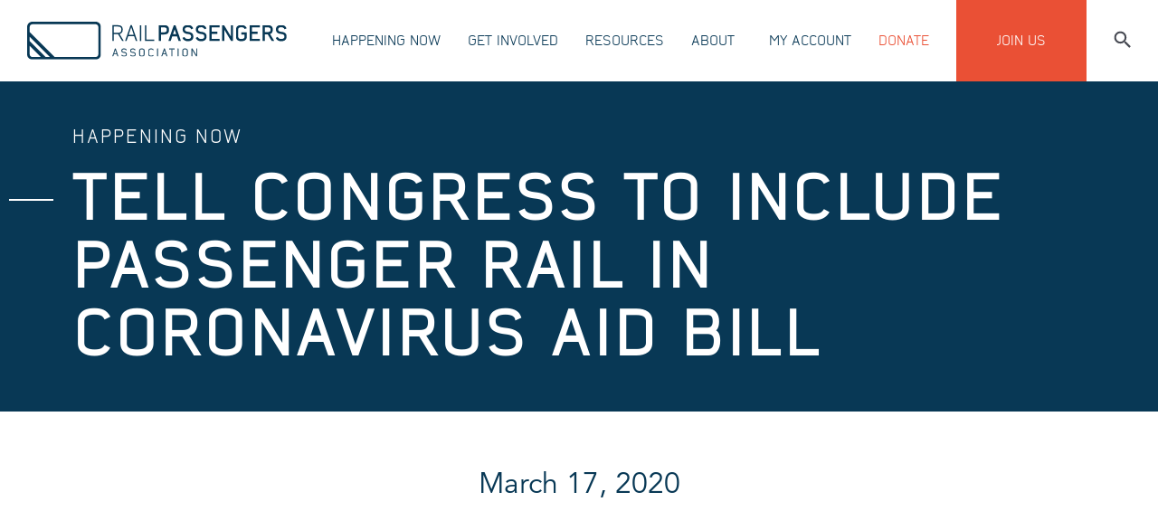

--- FILE ---
content_type: text/html; charset=utf-8
request_url: https://railpassengers.org/happening-now/current-campaigns/tell-congress-to-include-passenger-rail-in-the-coronavirus-aid-package/
body_size: 14052
content:
<!DOCTYPE html>
<html lang="en">

<head>
	<meta charset="UTF-8">
	<meta name="viewport" content="width=device-width, initial-scale=1.0">
	<meta http-equiv="X-UA-Compatible" content="ie=edge">
	<meta name="description" content="" />
	<title>Tell Congress to Include Passenger Rail in Coronavirus Aid Bill - Rail Passengers Association</title>
	<link rel="stylesheet" href="/site/templates/assets/css/main.css">
	<link rel="apple-touch-icon" sizes="180x180" href="/favicons/apple-touch-icon.png?v=eE5MKaqdA5">
<link rel="icon" type="image/png" sizes="32x32" href="/favicons/favicon-32x32.png?v=eE5MKaqdA5">
<link rel="icon" type="image/png" sizes="16x16" href="/favicons/favicon-16x16.png?v=eE5MKaqdA5">
<link rel="manifest" href="/favicons/manifest.json?v=eE5MKaqdA5">
<link rel="mask-icon" href="/favicons/safari-pinned-tab.svg?v=eE5MKaqdA5" color="#5ba2d5">
<link rel="shortcut icon" href="/favicons/favicon.ico?v=eE5MKaqdA5">
<meta name="msapplication-TileColor" content="#2b5797">
<meta name="msapplication-TileImage" content="/favicons/mstile-144x144.png?v=eE5MKaqdA5">
<meta name="msapplication-config" content="/favicons/browserconfig.xml?v=eE5MKaqdA5">
<meta name="theme-color" content="#ffffff">
	
<link rel="image_src"           href   ="https://railpassengers.org/site/templates/img/logo_rail_passengers--on-blue.png" />
<meta property="og:url"         content="https://railpassengers.org/happening-now/current-campaigns/tell-congress-to-include-passenger-rail-in-the-coronavirus-aid-package/" />
<meta property="og:title"       content="Tell Congress to Include Passenger Rail in Coronavirus Aid Bill | Rail Passengers Association" />
<meta property="og:description" content="" />
<meta property="og:image"       content="https://railpassengers.org/site/templates/img/logo_rail_passengers--on-blue.png" />

	<!-- Fundraise Up: world-class checkout experience for serious online fundraising -->
<script>(function(w,d,s,n,a){if(!w[n]){var l='call,catch,on,once,set,then,track'
.split(','),i,o=function(n){return'function'==typeof n?o.l.push([arguments])&&o
:function(){return o.l.push([n,arguments])&&o}},t=d.getElementsByTagName(s)[0],
j=d.createElement(s);j.async=!0;j.src='https://cdn.fundraiseup.com/widget/'+a;
t.parentNode.insertBefore(j,t);o.s=Date.now();o.v=4;o.h=w.location.href;o.l=[];
for(i=0;i<7;i++)o[l[i]]=o(l[i]);w[n]=o}
})(window,document,'script','FundraiseUp','AJYBTGFD');</script>
<!-- End Fundraise Up -->
<script>
  (function(i,s,o,g,r,a,m){i['GoogleAnalyticsObject']=r;i[r]=i[r]||function(){
  (i[r].q=i[r].q||[]).push(arguments)},i[r].l=1*new Date();a=s.createElement(o),
  m=s.getElementsByTagName(o)[0];a.async=1;a.src=g;m.parentNode.insertBefore(a,m)
  })(window,document,'script','//www.google-analytics.com/analytics.js','ga');

  ga('create', 'UA-63594802-1', 'auto');
  ga('send', 'pageview');

</script>	
</head>

<body class="
	id_14613
	layout_default
	page_tell-congress-to-include-passenger-rail-in-the-coronavirus-aid-package
	root_happening-now
	template_post
">
	<header>
	<nav class="navbar pushdown-cta-active" id="js-navbar">
				<div class="navbar__container container h-100">
			<!-- Navbar main -->
<div class="navbar__main d-flex align-items-center h-100">
	<a href="/">
		<img class="navbar__logo d-none d-xl-block" src="/site/templates/assets/img/navbar/navbar__logo.svg" alt="Rail Passengers">
		<img class="navbar__logo d-block d-xl-none" src="/site/templates/assets/img/navbar/navbar__logo-mobile.svg" alt="Rail Passengers">
	</a>
	<ul class="navbar__list d-none d-xl-flex align-items-center h-100">
		
			<li class='navbar__list-li-subnav navbar__list-li d-flex align-items-center'>
				<a href='/happening-now/' class='navbar__list-a'>
					Happening Now
				</a>
				
		<div class='subnav align-items-center'>
			<div class='subnav__img-slider col-6 pl-0'>
				<div class='subnav__img'>
					
			<img id='image_1015' class='js-subnav-img-0 w-100 active' src='/site/assets/files/1052/illinois-farmland-from-amtrakswchief_-_wayne_senville.1380x680.jpg' alt='' title='Illinois Farmland from the Southwest Chief, Member Wayne Senville'>
		
			<img id='image_1041' class='js-subnav-img-1 w-100 ' src='/site/assets/files/1041/amtrak_map_-_resized.1380x680.jpg' alt='' title=''>
		
			<img id='image_1103' class='js-subnav-img-2 w-100 ' src='/site/assets/files/1103/518b599b-8c13-40bd-9c8f-c6dd7f6e8b07_-_josh_stephens.1380x680.jpeg' alt='' title='View from the Heartland, Member Josh Stephens'>
		
				</div>
			</div>
			<div class='subnav__item col-6 pr-0'>
				
			<div class='subnav__item-li d-flex align-items-center js-subnav-link-0'>
				<img class='subnav__item-li-arrow' src='/site/templates/assets/img/icon/arrow-right-blue.svg' alt=''>
				<a href='/happening-now/news/' data-image='image_1015' class='subnav__item-a'>
					News
				</a>
			</div>
		
			<div class='subnav__item-li d-flex align-items-center js-subnav-link-1'>
				<img class='subnav__item-li-arrow' src='/site/templates/assets/img/icon/arrow-right-blue.svg' alt=''>
				<a href='/happening-now/events/' data-image='image_1041' class='subnav__item-a'>
					Events
				</a>
			</div>
		
			<div class='subnav__item-li d-flex align-items-center js-subnav-link-2'>
				<img class='subnav__item-li-arrow' src='/site/templates/assets/img/icon/arrow-right-blue.svg' alt=''>
				<a href='/happening-now/train-status/' data-image='image_1103' class='subnav__item-a'>
					Train Status
				</a>
			</div>
		
			</div>
		</div>
	
			</li>
		
			<li class='navbar__list-li-subnav navbar__list-li d-flex align-items-center'>
				<a href='/all-aboard/' class='navbar__list-a'>
					Get Involved
				</a>
				
		<div class='subnav align-items-center'>
			<div class='subnav__img-slider col-6 pl-0'>
				<div class='subnav__img'>
					
			<img id='image_6722' class='js-subnav-img-0 w-100 active' src='/site/assets/files/6722/woman_with_pet_-_resized.1380x680.jpeg' alt='' title=''>
		
			<img id='image_4062' class='js-subnav-img-1 w-100 ' src='/site/assets/files/4062/grandmother_and_granddaughter_-_resized.1380x680.jpg' alt='' title='Climbing aboard a new Amtrak Cascades trainset, member Charlie Hamilton'>
		
			<img id='image_17490' class='js-subnav-img-2 w-100 ' src='/site/assets/files/1052/img_0644_-_doug_kerr.1380x680.jpg' alt='' title='View from the California Zephyr, Member Doug Kerr'>
		
			<img id='image_1053' class='js-subnav-img-3 w-100 ' src='/site/assets/files/1052/436f08dd-d6e1-48fb-b76d-57e4e4b0e030_-_josh_stephens.1380x680.jpeg' alt='' title='View from the California Zephyr, Member Josh Stephens'>
		
			<img id='image_27679' class='js-subnav-img-4 w-100 ' src='/site/assets/files/1052/img_9770_-_maren_souders.1380x680.jpg' alt='' title='View from the Southwest Chief, Member Maren Souders'>
		
			<img id='image_1054' class='js-subnav-img-5 w-100 ' src='/site/assets/files/1052/brian_parkinson.1380x680.jpg' alt='' title='California as seen from The Coast Starlight, Member Brian Parkinson'>
		
				</div>
			</div>
			<div class='subnav__item col-6 pr-0'>
				
			<div class='subnav__item-li d-flex align-items-center js-subnav-link-0'>
				<img class='subnav__item-li-arrow' src='/site/templates/assets/img/icon/arrow-right-blue.svg' alt=''>
				<a href='/all-aboard/donate/' data-image='image_6722' class='subnav__item-a'>
					Donate
				</a>
			</div>
		
			<div class='subnav__item-li d-flex align-items-center js-subnav-link-1'>
				<img class='subnav__item-li-arrow' src='/site/templates/assets/img/icon/arrow-right-blue.svg' alt=''>
				<a href='/all-aboard/join/' data-image='image_4062' class='subnav__item-a'>
					Join Us
				</a>
			</div>
		
			<div class='subnav__item-li d-flex align-items-center js-subnav-link-2'>
				<img class='subnav__item-li-arrow' src='/site/templates/assets/img/icon/arrow-right-blue.svg' alt=''>
				<a href='/all-aboard/store/' data-image='image_17490' class='subnav__item-a'>
					Store
				</a>
			</div>
		
			<div class='subnav__item-li d-flex align-items-center js-subnav-link-3'>
				<img class='subnav__item-li-arrow' src='/site/templates/assets/img/icon/arrow-right-blue.svg' alt=''>
				<a href='/all-aboard/volunteer/' data-image='image_1053' class='subnav__item-a'>
					Volunteer
				</a>
			</div>
		
			<div class='subnav__item-li d-flex align-items-center js-subnav-link-4'>
				<img class='subnav__item-li-arrow' src='/site/templates/assets/img/icon/arrow-right-blue.svg' alt=''>
				<a href='/all-aboard/action-center/' data-image='image_27679' class='subnav__item-a'>
					Action Center
				</a>
			</div>
		
			<div class='subnav__item-li d-flex align-items-center js-subnav-link-5'>
				<img class='subnav__item-li-arrow' src='/site/templates/assets/img/icon/arrow-right-blue.svg' alt=''>
				<a href='/all-aboard/local-organizations/' data-image='image_1054' class='subnav__item-a'>
					Local &amp; Regional Organizations
				</a>
			</div>
		
			</div>
		</div>
	
			</li>
		
			<li class='navbar__list-li-subnav navbar__list-li d-flex align-items-center'>
				<a href='/resources/' class='navbar__list-a'>
					Resources
				</a>
				
		<div class='subnav align-items-center'>
			<div class='subnav__img-slider col-6 pl-0'>
				<div class='subnav__img'>
					
			<img id='image_15965' class='js-subnav-img-0 w-100 active' src='/site/assets/files/1052/img_5833_-_austin_sersen.1380x680.jpg' alt='' title='View from the Texas Eagle train, Member Austin Sersen'>
		
			<img id='image_25680' class='js-subnav-img-1 w-100 ' src='/site/assets/files/1052/dscn3694_-_matthias_hess.1380x680.jpg' alt='' title='View from the inner Mid Atlantic, Member Matthias Hess'>
		
			<img id='image_20928' class='js-subnav-img-2 w-100 ' src='/site/assets/files/20928/timetables_banner.1380x680.png' alt='' title=''>
		
			<img id='image_1038' class='js-subnav-img-3 w-100 ' src='/site/assets/files/1038/woman_reading_-_refreshed_amfleet_1_-_resized.1380x680.jpg' alt='' title=''>
		
			<img id='image_47899' class='js-subnav-img-4 w-100 ' src='/site/assets/files/1052/p1010715_-_charles_larrabee.1380x680.jpg' alt='' title='View from the Empire Builder, Member Charles Larrabee'>
		
			<img id='image_5819' class='js-subnav-img-5 w-100 ' src='/site/assets/files/5819/autumn-leaves.1380x680.jpg' alt='' title=''>
		
				</div>
			</div>
			<div class='subnav__item col-6 pr-0'>
				
			<div class='subnav__item-li d-flex align-items-center js-subnav-link-0'>
				<img class='subnav__item-li-arrow' src='/site/templates/assets/img/icon/arrow-right-blue.svg' alt=''>
				<a href='/resources/webinars/' data-image='image_15965' class='subnav__item-a'>
					Webinars
				</a>
			</div>
		
			<div class='subnav__item-li d-flex align-items-center js-subnav-link-1'>
				<img class='subnav__item-li-arrow' src='/site/templates/assets/img/icon/arrow-right-blue.svg' alt=''>
				<a href='/resources/conferences/' data-image='image_25680' class='subnav__item-a'>
					Past Conferences
				</a>
			</div>
		
			<div class='subnav__item-li d-flex align-items-center js-subnav-link-2'>
				<img class='subnav__item-li-arrow' src='/site/templates/assets/img/icon/arrow-right-blue.svg' alt=''>
				<a href='/resources/amtrak-timetables/' data-image='image_20928' class='subnav__item-a'>
					Amtrak + VIA Rail Timetables
				</a>
			</div>
		
			<div class='subnav__item-li d-flex align-items-center js-subnav-link-3'>
				<img class='subnav__item-li-arrow' src='/site/templates/assets/img/icon/arrow-right-blue.svg' alt=''>
				<a href='/resources/ridership-statistics/' data-image='image_1038' class='subnav__item-a'>
					Ridership Statistics
				</a>
			</div>
		
			<div class='subnav__item-li d-flex align-items-center js-subnav-link-4'>
				<img class='subnav__item-li-arrow' src='/site/templates/assets/img/icon/arrow-right-blue.svg' alt=''>
				<a href='/resources/https-storymaps.arcgis.com-stories-083f0e59127c4c4baef59bd802a1eada/' data-image='image_47899' class='subnav__item-a'>
					Mapping the Expansion of Passenger Rail in the United States
				</a>
			</div>
		
			<div class='subnav__item-li d-flex align-items-center js-subnav-link-5'>
				<img class='subnav__item-li-arrow' src='/site/templates/assets/img/icon/arrow-right-blue.svg' alt=''>
				<a href='/resources/reports/' data-image='image_5819' class='subnav__item-a'>
					Reports
				</a>
			</div>
		
			</div>
		</div>
	
			</li>
		
			<li class='navbar__list-li-subnav navbar__list-li d-flex align-items-center'>
				<a href='/about/' class='navbar__list-a'>
					About
				</a>
				
		<div class='subnav align-items-center'>
			<div class='subnav__img-slider col-6 pl-0'>
				<div class='subnav__img'>
					
			<img id='image_1165' class='js-subnav-img-0 w-100 active' src='/site/assets/files/1165/mother_and_son_looking_sightseeing_lounge_window.1380x680.jpg' alt='' title='View from the California Zephyr train'>
		
			<img id='image_1024' class='js-subnav-img-1 w-100 ' src='/site/assets/files/1024/puget-sound.1380x680.jpg' alt='' title='Puget Sound from an Amtrak Cascades train, Member Charlie Hamilton'>
		
			<img id='image_1026' class='js-subnav-img-2 w-100 ' src='/site/assets/files/1026/spring_1.1380x680.jpeg' alt='' title=''>
		
			<img id='image_13693' class='js-subnav-img-3 w-100 ' src='/site/assets/files/1052/wilcox-tracks_-_lance_wilcox.1380x680.jpg' alt='' title='View of the Front Range from the California Zephyr train, Member Lance Wilcox'>
		
			<img id='image_1078' class='js-subnav-img-4 w-100 ' src='/site/assets/files/1078/hudson_river_from_amtrak_rhinebeck_ny_by_senville_-_wayne_senville.1380x680.jpg' alt='' title='Hudson River from an Empire Service train, Member Wayne Senville'>
		
				</div>
			</div>
			<div class='subnav__item col-6 pr-0'>
				
			<div class='subnav__item-li d-flex align-items-center js-subnav-link-0'>
				<img class='subnav__item-li-arrow' src='/site/templates/assets/img/icon/arrow-right-blue.svg' alt=''>
				<a href='/about/goals-vision/' data-image='image_1165' class='subnav__item-a'>
					Goals &amp; Vision
				</a>
			</div>
		
			<div class='subnav__item-li d-flex align-items-center js-subnav-link-1'>
				<img class='subnav__item-li-arrow' src='/site/templates/assets/img/icon/arrow-right-blue.svg' alt=''>
				<a href='/about/history/' data-image='image_1024' class='subnav__item-a'>
					History
				</a>
			</div>
		
			<div class='subnav__item-li d-flex align-items-center js-subnav-link-2'>
				<img class='subnav__item-li-arrow' src='/site/templates/assets/img/icon/arrow-right-blue.svg' alt=''>
				<a href='/about/leadership/' data-image='image_1026' class='subnav__item-a'>
					Leadership
				</a>
			</div>
		
			<div class='subnav__item-li d-flex align-items-center js-subnav-link-3'>
				<img class='subnav__item-li-arrow' src='/site/templates/assets/img/icon/arrow-right-blue.svg' alt=''>
				<a href='/about/frequently-asked-questions/' data-image='image_13693' class='subnav__item-a'>
					Frequently Asked Questions
				</a>
			</div>
		
			<div class='subnav__item-li d-flex align-items-center js-subnav-link-4'>
				<img class='subnav__item-li-arrow' src='/site/templates/assets/img/icon/arrow-right-blue.svg' alt=''>
				<a href='/about/contact/' data-image='image_1078' class='subnav__item-a'>
					Contact Us
				</a>
			</div>
		
			</div>
		</div>
	
			</li>
			</ul>
</div>
			
<!-- Navbar secondary -->
<div class="navbar__second d-none d-xl-block h-100">
	<ul class="navbar__list d-flex align-items-center h-100">


					<li class="navbar__list-li h-100 d-flex align-items-center">
				<a href="/log-on/">
					My Account				</a>
			</li>
			<li class="navbar__list-li text-secondary-color h-100 d-flex align-items-center">
				<a href="/all-aboard/donate/">
					Donate				</a>
			</li>
			<li class="navbar__list-btn navbar__list-li text-white bg-secondary-color h-100 d-flex align-items-center">
				<a href="/all-aboard/join/">
					Join Us				</a>
			</li>

				<li class="navbar__list-search h-100 d-flex align-items-center">
			<a href="/search/">
				<img src="/site/templates/assets/img/navbar/navbar__search.svg" alt="" title="Search">
			</a>
		</li>
	</ul>
</div>
			<!-- Mobile: icons -->
<div class="navbar__mobile-icons d-block d-xl-none">
	<button>
		
			<a href='/search/'>
				<img class='mr-1' src='/site/templates/assets/img/navbar/navbar__search-mobile.svg' alt='' title='Search'>
			</a>
			</button>
	<button class="mr-1" id="js-navbar__hamburger-menu-icon" aria-label="Toggle navigation menu">
		<img class="navbar__hamburger-menu-open" src="/site/templates/assets/img/navbar/navbar__hamburger.svg" alt="" aria-hidden="true">
		<img class="navbar__hamburger-close" src="/site/templates/assets/img/navbar/navbar__hamburger-close.svg" alt="" aria-hidden="true">
	</button>
</div>
		</div>
		<!-- Hamburger menu -->
<div class="navbar__hamburger-menu d-flex justify-content-center align-items-center text-center" id="js-navbar__hamburger-menu">
	<ul class="navbar__hamburger-menu-list">
		
					<li class='navbar__hamburger-menu-list-li text-uppercase'>
						<a href='/happening-now/'>
							Happening Now
						</a>
					</li>
				
					<li class='navbar__hamburger-menu-list-li text-uppercase'>
						<a href='/all-aboard/'>
							Get Involved
						</a>
					</li>
				
					<li class='navbar__hamburger-menu-list-li text-uppercase'>
						<a href='/resources/'>
							Resources
						</a>
					</li>
				
					<li class='navbar__hamburger-menu-list-li text-uppercase'>
						<a href='/about/'>
							About
						</a>
					</li>
				
					<li class='navbar__hamburger-menu-list-li text-uppercase'>
						<a href='/log-on/'>
							My Account
						</a>
					</li>
				
					<li class='navbar__hamburger-menu-list-li text-uppercase text-secondary-color'>
						<a href='/all-aboard/join/'>
						Join Us
						</a>
					</li>
				
					<li class='navbar__hamburger-menu-list-li text-uppercase text-secondary-color'>
						<a href='/all-aboard/donate/'>
						Donate
						</a>
					</li>
					</ul>
</div>
	</nav>
</header>
	<main id="main">
	<div id="hero">
		<!-- Module; Hero color -->
<section class="hero_color bg-primary-color d-flex align-items-center">
	<div class="container">
		<div class="hero_color__container">
			<h3 class="hero_color__subtitle title--state-alternative">
				Happening Now			</h3>
			<div class="hero_color__title-container">
				<div class="element-line"></div>
				<h1 class="hero_color__title">
					Tell Congress to Include Passenger Rail in Coronavirus Aid Bill				</h1>
			</div>
		</div>
	</div>
</section>	</div>
	
	<div id="body"><div class="content__item">
	
	<section class="centered_text text-center">
		<div class="container">
			<div class="centered__text__container">
				<h3 class="centered_text__title">
					March 17, 2020				</h3>
				<p class="centered_text__copy">
									</p>
			</div>
		</div>
	</section>
</div>
		<div class='content__item'>
			<!-- Module: Centered text -->
<section class="centered_text matrix__body_content">
	<div class="container">
		<div class="centered__text__container">
			<div class="centered_text__copy">
				<table border="0" cellpadding="0" cellspacing="0" style="width:100%;">
	<tbody>
		<tr>
			<td style="vertical-align:top;">
			<table align="left" border="0" cellpadding="0" cellspacing="0" style="width:100%;">
				<tbody>
					<tr>
						<td style="vertical-align:top;">
						<p>We need your help.</p>

						<p>In <a href="https://www.railpassengers.org/happening-now/news/releases/rail-passengers-urge-funding-for-rail-in-face-of-covid-19-crisis/" target="_blank" rel="noreferrer noopener">a letter sent earlier today</a> to the heads of the House and Senate committees on appropriations, the Rail Passengers Association asked Congress to also provide funding for intercity rail operators, commuter railroads, and public transit agencies to offset their steep revenue losses. </p>

						<p>Now, <a href="https://www.votervoice.net/NARPRAIL/campaigns/72596/respond" target="_blank" rel="noreferrer noopener">we need YOUR help</a>. Please join us in asking Congress to provide financial assistance to keep Amtrak, private rail operators, and transit agencies running in the face of this unprecedented stress facing our transportation system.</p>

						<p><strong><a href="https://www.votervoice.net/NARPRAIL/campaigns/72596/respond" target="_blank" rel="noreferrer noopener">CALL NOW!</a></strong></p>

						<p>We need passengers to speak up to ensure these rail systems are able to restore pre-COVID-19 levels of service on all existing routes once travel restrictions are lifted, and to bring back any employees who have been furloughed as a result of the reduction of service levels.<br />
						<br />
						Thank you for your help!</p>
						</td>
					</tr>
				</tbody>
			</table>
			</td>
		</tr>
	</tbody>
</table>

<table border="0" cellpadding="0" cellspacing="0" style="width:100%;">
	<tbody>
		<tr>
			<td style="vertical-align:top;">
			<table align="left" border="0" cellpadding="0" cellspacing="0" style="width:100%;">
				<tbody>
					<tr>
						<td style="vertical-align:top;">
						<p>Sean Jeans-Gail, Vice President of Policy + Gov't Affairs<br />
						Rail Passengers Association</p>
						</td>
					</tr>
				</tbody>
			</table>
			</td>
		</tr>
	</tbody>
</table>			</div>
		</div>
	</div>
</section>
		</div>	<div class="content__item comments disqus">
	
	<section class="centered_text text-center">
		<div class="container">
			<div class="centered__text__container">
				<div class="disqus">
	<h2>Comments</h2>
	<div id="disqus_thread"></div>
	<script type="text/javascript">
		var disqus_shortname = 'narprail';
		(function() {
			var dsq = document.createElement('script'); dsq.type = 'text/javascript'; dsq.async = true;
			dsq.src = '//' + disqus_shortname + '.disqus.com/embed.js';
			(document.getElementsByTagName('head')[0] || document.getElementsByTagName('body')[0]).appendChild(dsq);
		})();
	</script>
	<noscript>
		Please enable JavaScript to view the <a href="https://disqus.com/?ref_noscript" rel="nofollow">comments powered by Disqus.</a>
	</noscript>
</div>			</div>
		</div>
	</section>
</div></div>
	<div id="donate">
		<section class="donate bg-terciary">
	<div class="container d-flex align-items-center">
		<div class="row">
			<div class="col-sm-8 pl-0 pr-0">
				
							<h3 class='donate__title text-white'>
								"The COVID Pandemic has been and continues to be the biggest challenge faced by Americans as it has taken a deadly toll on the world and on the world’s economies. During COVID Locomotive Engineers at Amtrak and other Passenger and Freight Railroads have embodied the definition of essential workers. This dedication by our members is not new. We applaud the Rail Passenger’s Association for recognizing the vital contributions of our members and their hard work moving Americans and freight during the COVID pandemic."
							</h3>
							<p class='donate__copy text-white'>
								Dennis Pierce, Brotherhood of Locomotive Engineers and Trainmen (BLET) National President
								<br>
								December 21, 2021, on the Association awarding its 2021 Golden Spike Award to the Frontline Amtrak Employees.
							</p>
									</div>
			<div class="offset-sm-1 col-sm-3 pl-0 pr-0">
				<ul class="donate__list">
					
								<li class='donate__list-li'>
									<a class='donate__list-li-link text-white' href='/all-aboard/donate/'>
										Donate
									</a>
								</li>
							
								<li class='donate__list-li'>
									<a class='donate__list-li-link text-white' href='/all-aboard/join/become-a-member/'>
										Become a Member
									</a>
								</li>
							
								<li class='donate__list-li'>
									<a class='donate__list-li-link text-white' href='/happening-now/news/'>
										News
									</a>
								</li>
											</ul>
			</div>
		</div>
	</div>
</section>
	</div>
</main>
	<footer class="footer bg-primary-color text-center text-sm-left">
	<div class="container">
		<!-- Main -->
		<div class="footer__main row">
			<!-- Left side -->
			<div class="col-sm-8 pl-0 pr-0">
				<div class="row">
					<!-- Logo -->
					<div class="col-sm-5 pl-sm-0 d-flex align-items-center align-items-lg-start">
						<img src="/site/templates/assets/img/footer/logo-white.svg" alt="Rail passengers" class="footer__logo img-fluid">
					</div>
					<div class="offset-sm-1 col-sm-6 pl-0 pr-0">
						<!-- Info -->
						<div class="footer__info-container row ">
							<div class="footer__info-left-side col-lg-6 pl-0 pr-0">
								<p class="footer__info text-white">1200 G St. NW</p>
								<p class="footer__info text-white">Suite 520</p>
								<p class="footer__info text-white">Washington, DC 20005</p>
							</div>
							<div class="col-lg-6 pl-0 pr-0">
								<p class="footer__info text-white">P 202.408.8362</p>
								<p class="footer__info text-white">F 202.408.8287</p>
							</div>
						</div>
					</div>
				</div>
			</div>
			<!-- Right side -->
			<div class="offset-sm-1 col-sm-3 pl-0 pr-0 h-100">

				<ul class="footer__list h-100 d-flex flex-column flex-wrap">
					
								<li class='footer__list-li'>
									<a class='footer__list-li-link' href='/'>
										Home
									</a>
								</li>
							
								<li class='footer__list-li'>
									<a class='footer__list-li-link' href='/happening-now/'>
										Happening Now
									</a>
								</li>
							
								<li class='footer__list-li'>
									<a class='footer__list-li-link' href='/all-aboard/'>
										Get Involved
									</a>
								</li>
							
								<li class='footer__list-li'>
									<a class='footer__list-li-link' href='/about/'>
										About
									</a>
								</li>
							
								<li class='footer__list-li'>
									<a class='footer__list-li-link' href='/log-on-direct/'>
										My Account (direct)
									</a>
								</li>
							
								<li class='footer__list-li'>
									<a class='footer__list-li-link' href='/about/contact/'>
										Contact Us
									</a>
								</li>
							
								<li class='footer__list-li'>
									<a class='footer__list-li-link' href='/policies/'>
										Policies
									</a>
								</li>
											</ul>

			</div>
		</div>
		<!-- Copy -->
		<div class="footer__copy-container">
			<div class="row align-items-center">
				<div class="col-sm-8 pl-0 pr-0">
					<h6 class="footer__copy text-white">
						© 2026 Rail Passengers Association. All rights reserved.
					</h6>
				</div>
				<div class="footer__social-container offset-sm-1 col-sm-3 pl-0 pr-0 h-100 text-center text-sm-right">
					
							<a class='footer__social' href='https://bonfire.com/store/railpassengers' title='Bonfire Store'>
								<i class="fa fa-shopping-cart"></i>
							</a>
						
							<a class='footer__social' href='https://www.facebook.com/narprail' title='Facebook'>
								<i class="fa fa-facebook"></i>
							</a>
						
							<a class='footer__social' href='https://www.instagram.com/railpassengers/' title='Instagram'>
								<i class="fa fa-instagram"></i>
							</a>
						
							<a class='footer__social' href='https://www.youtube.com/@railpassengers' title='YouTube'>
								<i class="fa fa-youtube-play"></i>
							</a>
						
							<a class='footer__social' href='https://www.linkedin.com/company/railpassengers' title='LinkedIn'>
								<i class="fa fa-linkedin" aria-hidden="true"></i>
							</a>
						
							<a class='footer__social' href='https://twitter.com/railpassengers' title='Twitter'>
								<i class="fa fa-twitter"></i>
							</a>
						
							<a class='footer__social' href='http://www.narprail.org/feed/' title='RSS Feed'>
								<i class="fa fa-rss"></i>
							</a>
										</div>
			</div>
			<div class="row align-items-right">
				<a href="https://www.charitynavigator.org/index.cfm?bay=search.summary&orgid=11474" target="_blank" class="charity_navigator">
					<svg xmlns="http://www.w3.org/2000/svg" viewBox="0 0 360.24 92.64"><g data-name="Layer 2"><path fill="none" d="M73.27 61.16a61.9 61.9 0 0 0 17.32-41.94l-38.8 8.46 11 17.22ZM39.06 40.25l30.49 20.16 2.33 1.51-26.2-26.47-14.73-14.87zM51.7 26.77l38.36-8.19H31.98zm20.03 35.94L69.15 61l-30.7-19.86L30 80.05a61.16 61.16 0 0 0 41.73-17.34m21.46-44.92A64.8 64.8 0 0 0 90.7.24h-1.94a63 63 0 0 1 2.57 17.14ZM27.61 74.71l1.06 4.88V21.2l-8.04 19.71zM29.39.24v14.94L35.65.24zm21.74 7.89L56.2.24h-8.89s0 .1-.06.13L31.41 16.25Z"/><path fill="none" d="M29.46 82.66a63.78 63.78 0 0 0 44.48-18.49l-1.6-1.05a61.88 61.88 0 0 1-42.47 17.66ZM90.6 17.23A62 62 0 0 0 88 .24H57.28v.07l-5.4 8.45Zm2.59 1.42-1.87.41a62.7 62.7 0 0 1-17.64 42.72l1 1.61a64.53 64.53 0 0 0 18.51-44.74M0 92.52v.12h.12a.12.12 0 0 1-.12-.12M20.45.26h-9.07l15.13 15ZM6.41 8.6l-.33-.14a.34.34 0 0 1-.16-.13L.66.32a.3.3 0 0 1 0-.08H.24V10l6.2-1.35Zm353.71 84.04h.12v-.12a.12.12 0 0 1-.12.12M.12 0H0v.12A.12.12 0 0 1 .12 0m179.17 74.72a1.13 1.13 0 0 0-1.17.67 4.7 4.7 0 0 0-.28 1.76v3.57a4.6 4.6 0 0 0 .24 1.68c.16.39.56.59 1.19.59s1.09-.25 1.24-.75a8 8 0 0 0 .22-2.15V77a3.9 3.9 0 0 0-.27-1.66c-.15-.42-.54-.62-1.17-.62M.24 26.28v10.67l6.05-9.35zM6.38 9.75l-6.11 1.3v6.71H26ZM28 80.06l-1.1-5.19-7.35-33.81L2.81 51.79.4 53.36a.5.5 0 0 1-.16 0v19.57h.13A61.2 61.2 0 0 0 28 80.06"/><path fill="none" d="m28.51 82.65-.38-1.86A62.1 62.1 0 0 1 .24 73.71v2.12h.12a62.9 62.9 0 0 0 28.15 6.82M.24 92.4h28.43v-9A63.66 63.66 0 0 1 .24 76.61Zm6.98-64.1L.5 38.46a.35.35 0 0 1-.26.15v7.78L26.66 20Zm216.87 52.09a1.52 1.52 0 0 0-.36 1v.18a1.9 1.9 0 0 0 .14.79 1.1 1.1 0 0 0 .43.47 1.23 1.23 0 0 0 .69.19 1.65 1.65 0 0 0 .78-.24 1.28 1.28 0 0 0 .57-.91 8 8 0 0 0 .14-1.52v-1.84l-.69.51a10.5 10.5 0 0 0-1.7 1.37M328.64 55a2.65 2.65 0 0 0 2.11-.7 3.27 3.27 0 0 0 .59-2.14v-7.41a3.35 3.35 0 0 0-.55-2.14 3.81 3.81 0 0 0-4.3 0 3.3 3.3 0 0 0-.55 2.15v7.43a3.6 3.6 0 0 0 .55 2.19 2.73 2.73 0 0 0 2.15.62m-29.21-12.59-1.31 7.91h2.81zM360.12 0a.12.12 0 0 1 .12.12V0Z"/><path fill="none" d="M93.92 17.86H125a.36.36 0 0 1 0 .72H93.91A65.25 65.25 0 0 1 75.12 64l.13.2a.36.36 0 0 1 0 .46.4.4 0 0 1-.25.1.36.36 0 0 1-.2-.06l-.2-.13a64.5 64.5 0 0 1-45.16 18.8v9H360V.24H91.45a66 66 0 0 1 2.47 17.62m14.29 27.35a11 11 0 0 1 .36-3.12 3.37 3.37 0 0 1 1.69-1.93 8.1 8.1 0 0 1 2.42-1A12 12 0 0 1 115 39a13 13 0 0 1 1.4.08 8 8 0 0 1 1.39.26 6.2 6.2 0 0 1 2.49 1.22 2.79 2.79 0 0 1 1.12 2.25l.13 1v1.67h-3.92a15 15 0 0 0-.37-2.39 1.34 1.34 0 0 0-.89-.84 4.1 4.1 0 0 0-1.5-.28 3.5 3.5 0 0 0-1.57.32 1.7 1.7 0 0 0-.87 1 5.1 5.1 0 0 0-.23 1.6v6.78a9 9 0 0 0 .16 1.84 1.65 1.65 0 0 0 .92 1.16 3.8 3.8 0 0 0 1.81.4h.48l.52-.11a1.75 1.75 0 0 0 1.34-1.24 8 8 0 0 0 .17-1.44v-1.37h4v1a11 11 0 0 1-.12 1.68 2.8 2.8 0 0 1-.37 1.15 3.63 3.63 0 0 1-1.8 2.24 9.4 9.4 0 0 1-2.3.88 10 10 0 0 1-2.07.21 8.9 8.9 0 0 1-3.52-.62 5.4 5.4 0 0 1-2.27-1.82 5.8 5.8 0 0 1-.85-3.43Zm66.17 26.42h-4.21v4.07h4.21v2.16h-4.21v7.08h-2.28V69.47h6.49Zm8.62 8.11q0 3.33-.93 4.35a3.6 3.6 0 0 1-2.77 1c-1.51 0-2.51-.46-3-1.39a8.7 8.7 0 0 1-.74-4v-1.77a8.8 8.8 0 0 1 .72-4q.72-1.35 3-1.35c1.54 0 2.55.45 3 1.34a9.15 9.15 0 0 1 .69 4Zm8.88 5.18h-2.23V84a1.76 1.76 0 0 1-.92.84 2.8 2.8 0 0 1-1.28.3 3.1 3.1 0 0 1-1.65-.49 2.37 2.37 0 0 1-1-1.4c-.05-.26-.1-.57-.14-.94a10 10 0 0 1-.06-1.1v-8.42h2.28v8a6 6 0 0 0 .12 1.29 1 1 0 0 0 .46.73 1.43 1.43 0 0 0 .73.2 1.74 1.74 0 0 0 .84-.21 1.17 1.17 0 0 0 .5-.9 8.6 8.6 0 0 0 .12-1.45v-7.7h2.23Zm7.53-10.08h-2.65v10.08h-2.28V72.79h2.16v1.12a1.63 1.63 0 0 1 .45-.89 2.2 2.2 0 0 1 1.21-.23h1.15Zm13.44 8.29a3.35 3.35 0 0 1-1.51 1.49 5 5 0 0 1-2.22.49 6 6 0 0 1-1.41-.16 5.9 5.9 0 0 1-1.55-.7 3.3 3.3 0 0 1-1.29-1.77 8 8 0 0 1-.43-2.65h2.28a5.5 5.5 0 0 0 .07.74c0 .29.11.6.19.93a1.76 1.76 0 0 0 .83 1.2 2.6 2.6 0 0 0 1.24.35 1.9 1.9 0 0 0 1-.26 1.76 1.76 0 0 0 .67-.71 2.1 2.1 0 0 0 .23-1 1.8 1.8 0 0 0-.44-1.42c-.3-.26-.87-.68-1.7-1.25l-.82-.55a10.5 10.5 0 0 1-2.57-2.17 4.4 4.4 0 0 1-.65-2.6 4 4 0 0 1 .5-1.89 3.44 3.44 0 0 1 1.5-1.47 4.3 4.3 0 0 1 2-.53 4 4 0 0 1 2.11.59 3.94 3.94 0 0 1 1.56 1.86 6.25 6.25 0 0 1 .56 2.48h-2.28a4 4 0 0 0-.06-.73 3.5 3.5 0 0 0-.21-.7 1.75 1.75 0 0 0-.81-1 3 3 0 0 0-.52-.24 1.3 1.3 0 0 0-.44-.07 1.4 1.4 0 0 0-.74.23 1.8 1.8 0 0 0-.61.65 2.2 2.2 0 0 0-.2.91 2 2 0 0 0 .43 1.29 6.1 6.1 0 0 0 1.5 1.17l.78.51a12 12 0 0 1 2.76 2.28 4.36 4.36 0 0 1 .73 2.72 4.4 4.4 0 0 1-.47 1.98Zm6.71-8.29h-1.73v6.52a7.2 7.2 0 0 0 .2 1.9 6.3 6.3 0 0 0 .91 1.66h-2.46a6.6 6.6 0 0 1-.74-1.52 5 5 0 0 1-.13-.71 6.5 6.5 0 0 1-.06-.9v-7h-1.29v-2h1.29v-2.24h2.28v2.24h1.73ZM227 84.92l-.13-.53-.14-.77a4.1 4.1 0 0 1-.93 1.15 1.94 1.94 0 0 1-1.23.34 4.7 4.7 0 0 1-1.34-.18 2.24 2.24 0 0 1-1-.75 3.3 3.3 0 0 1-.63-1.21 4.7 4.7 0 0 1-.19-1.37 6 6 0 0 1 .2-1.45 2.35 2.35 0 0 1 .87-1.31 5.5 5.5 0 0 1 .73-.5c.28-.17.59-.33.94-.5l1.69-.85a1.13 1.13 0 0 0 .66-1 1.9 1.9 0 0 0-.11-.68 1.14 1.14 0 0 0-.46-.5 1.4 1.4 0 0 0-.78-.23 2.1 2.1 0 0 0-.6.12 1.24 1.24 0 0 0-.68.56 2.25 2.25 0 0 0-.29 1.27h-2.05a8.1 8.1 0 0 1 .62-2.53 2.12 2.12 0 0 1 1-1 4 4 0 0 1 .52-.19l.61-.14 1.11-.08a5.4 5.4 0 0 1 1.18.11 2.9 2.9 0 0 1 1.12.52 2.3 2.3 0 0 1 .83 1.42 10 10 0 0 1 .24 2.31v5.87a5.1 5.1 0 0 0 .34 2.07Zm8.7-10.08h-2.66v10.08h-2.28V72.79H233v1.12a1.5 1.5 0 0 1 .45-.89 2.16 2.16 0 0 1 1.21-.23h1.15Zm14.06-.43h-2.26a17 17 0 0 0-.24-1.93 1.17 1.17 0 0 0-.69-.79 2.56 2.56 0 0 0-1.12-.27 2.2 2.2 0 0 0-1.19.3 1.6 1.6 0 0 0-.66 1 5.8 5.8 0 0 0-.17 1.44v5.77a9.6 9.6 0 0 0 .12 1.62 1.51 1.51 0 0 0 .69 1.08 2.44 2.44 0 0 0 1.35.37h.41l.39-.1a1.51 1.51 0 0 0 1-1.15 9 9 0 0 0 .12-1.3v-1h2.29v.65a12 12 0 0 1-.08 1.42 6.2 6.2 0 0 1-.26 1.2 2.7 2.7 0 0 1-1.15 1.54 5.6 5.6 0 0 1-1.49.72 5.5 5.5 0 0 1-1.35.17 4.74 4.74 0 0 1-2.3-.51 3.84 3.84 0 0 1-1.47-1.47 5.86 5.86 0 0 1-.54-2.81v-5.97a11.3 11.3 0 0 1 .23-2.6 2.7 2.7 0 0 1 1.09-1.57 4.8 4.8 0 0 1 1.57-.79 6.7 6.7 0 0 1 1.51-.17 7 7 0 0 1 .93.06 5.6 5.6 0 0 1 .91.21 3.75 3.75 0 0 1 1.6 1 2.43 2.43 0 0 1 .72 1.78l.08.87Zm8.45 2v8.49h-2.28v-8.86a7 7 0 0 0-.07-.67.78.78 0 0 0-.47-.61 1.9 1.9 0 0 0-.73-.2 1.4 1.4 0 0 0-.75.22 1.34 1.34 0 0 0-.53.84 7 7 0 0 0-.12 1.38v7.92H251V69.43h2.28v4.35a2.8 2.8 0 0 1 .78-.86 2.1 2.1 0 0 1 .71-.28l.72-.08h.43l.45.1a4 4 0 0 1 .8.28 1.54 1.54 0 0 1 .81 1 6.2 6.2 0 0 1 .26 1.89Zm7.79 8.51-.13-.53-.14-.77a4.2 4.2 0 0 1-.92 1.15 2 2 0 0 1-1.24.34 4.7 4.7 0 0 1-1.34-.18 2.24 2.24 0 0 1-1.05-.75 3.3 3.3 0 0 1-.63-1.21 4.7 4.7 0 0 1-.19-1.37 6 6 0 0 1 .2-1.45 2.35 2.35 0 0 1 .87-1.31 5.5 5.5 0 0 1 .73-.5c.28-.17.59-.33.94-.5l1.69-.85a1.13 1.13 0 0 0 .66-1 1.9 1.9 0 0 0-.11-.68 1.14 1.14 0 0 0-.46-.5 1.4 1.4 0 0 0-.78-.23 2.2 2.2 0 0 0-.6.12 1.24 1.24 0 0 0-.68.56 2.25 2.25 0 0 0-.29 1.27h-2a8.1 8.1 0 0 1 .62-2.53 2.12 2.12 0 0 1 1-1 4 4 0 0 1 .53-.19l.6-.14 1.11-.08a5.4 5.4 0 0 1 1.18.11 2.9 2.9 0 0 1 1.12.52 2.3 2.3 0 0 1 .83 1.42 10 10 0 0 1 .24 2.31v5.87a5.2 5.2 0 0 0 .34 2.07Zm8.7-10.08H272v10.08h-2.29V72.79h2.17v1.12a1.5 1.5 0 0 1 .45-.89 2.16 2.16 0 0 1 1.21-.23h1.15Zm3.41 10.08h-2.28V72.79h2.28ZM278 71.56a1.24 1.24 0 0 1-1 .39 1.38 1.38 0 0 1-1-.38 1.3 1.3 0 0 1-.39-1 1.37 1.37 0 0 1 .39-1 1.28 1.28 0 0 1 1-.41 1.3 1.3 0 0 1 .95.39 1.2 1.2 0 0 1 .41.94 1.42 1.42 0 0 1-.36 1.07m7.11 3.28h-1.74v6.52a6.8 6.8 0 0 0 .21 1.9 6 6 0 0 0 .91 1.66H282a6.2 6.2 0 0 1-.74-1.52 6 6 0 0 1-.14-.71 6.5 6.5 0 0 1-.06-.9v-7h-1.29v-2h1.29v-2.24h2.28v2.24h1.74Zm5.48 10.43c-.32 1.37-.79 2.22-1.43 2.54a7 7 0 0 1-3 .48v-2h.49l.84-.06a.9.9 0 0 0 .61-.29 1.23 1.23 0 0 0 .3-.91 2.6 2.6 0 0 0-.1-.7l-.14-.67-2.39-10.87h2.3l1.54 7.68 1.56-7.68h2.25Zm60.34-22.16H108.74a.12.12 0 0 1 0-.24h242.18a.12.12 0 1 1 0 .24ZM134.31 46.36v-7.18h3.94v18.64h-3.94v-8.31h-5v8.31h-3.94V39.18h3.94v7.18Zm6.41 11.46 3.88-18.64h5.89l4.23 18.64h-4.05l-1.12-4.52h-3.87l-1 4.52Zm28.88-7.08a8.4 8.4 0 0 1 .36 2.71v2.06a9 9 0 0 0 .32 2.31H166q-.09-.48-.18-1.08a7 7 0 0 1-.09-1l-.09-2.05a5.9 5.9 0 0 0-.39-2.31 1.36 1.36 0 0 0-1.35-.91h-2.44v7.39h-3.94V39.18h4.28a23 23 0 0 1 4.55.38 4 4 0 0 1 2.65 1.49 7 7 0 0 1 .68 1.08 4.3 4.3 0 0 1 .38 1 7 7 0 0 1 .2.88 6.5 6.5 0 0 1 .06.92 5.8 5.8 0 0 1-.32 1.67 3.2 3.2 0 0 1-.9 1.4l-.42.64a1.1 1.1 0 0 1-.47.32 3.5 3.5 0 0 1 1.39 1.78m4.68 7.08V39.18h3.95v18.64Zm6.63-15.55v-3h12.22v3h-4.06v15.6h-3.95v-15.6Zm14.53-3.09h4.22l3.05 7.62 3-7.62H210l-5.29 12v6.64h-3.94v-6.63Zm25.13 18.64V39.18h4.36l5.4 12.19V39.18h3.94v18.64H230l-5.44-12.24v12.24Zm16.46 0 3.88-18.64h5.89l4.2 18.64h-4l-1.12-4.52H242l-1 4.52ZM252 39.18h4.23l3.07 14 3-14h4.15L262 57.82h-5.33Zm17.22 18.64V39.18h3.95v18.64Zm11.57-4.28a1.72 1.72 0 0 0 .94 1.12 3.74 3.74 0 0 0 1.78.41 4.4 4.4 0 0 0 1.35-.27 1.41 1.41 0 0 0 1-1.11 8 8 0 0 0 .14-1.49v-1.86h-3.15v-3h6.83v10.5l-2.78-1.71A4.15 4.15 0 0 1 284 58l-1.15.09a7 7 0 0 1-1.57-.15 15 15 0 0 1-2-.74 3.88 3.88 0 0 1-2-1.89 7 7 0 0 1-.65-3.1v-7a11 11 0 0 1 .36-3.12 3.26 3.26 0 0 1 1.64-1.89 8.8 8.8 0 0 1 2.51-1c.35-.07.73-.12 1.13-.17a9 9 0 0 1 1.13-.07 12.4 12.4 0 0 1 3.37.58 3.51 3.51 0 0 1 2.56 2.11c.17.51.31.93.39 1.27a3.6 3.6 0 0 1 .14.9l.05 1.66H286a7.4 7.4 0 0 0-.24-2.15 1.57 1.57 0 0 0-1-1 4.1 4.1 0 0 0-1.49-.29 3.45 3.45 0 0 0-1.57.32 1.76 1.76 0 0 0-.88 1 5 5 0 0 0-.25 1.66v6.68a8 8 0 0 0 .19 1.84Zm11.91 4.28 3.88-18.64h5.89l4.23 18.64h-4.06l-1.14-4.52h-3.87l-.95 4.52Zm14.48-15.55v-3h12.21v3h-4.09v15.6h-3.94v-15.6ZM322 51.38v-5.81q0-3.93 1.76-5.28a8 8 0 0 1 4.9-1.34q3.93 0 5.28 1.75a7.75 7.75 0 0 1 1.36 4.87v5.81a8 8 0 0 1-1.3 4.88c-.9 1.2-2.66 1.79-5.3 1.79s-4.45-.6-5.34-1.81a8.07 8.07 0 0 1-1.36-4.86M351.62 44a6.5 6.5 0 0 1 .06.92 5.8 5.8 0 0 1-.26 1.71 3.2 3.2 0 0 1-.92 1.37l-.42.64a1.1 1.1 0 0 1-.47.32 3.5 3.5 0 0 1 1.39 1.78 8.4 8.4 0 0 1 .36 2.71v2.06a9.5 9.5 0 0 0 .32 2.31h-4.26q-.09-.48-.18-1.08a7 7 0 0 1-.09-1l-.09-2.05a5.9 5.9 0 0 0-.39-2.31 1.36 1.36 0 0 0-1.35-.91h-2.43v7.39h-3.95V39.18h4.28a23 23 0 0 1 4.55.38 4 4 0 0 1 2.59 1.49 7 7 0 0 1 .68 1.08 5 5 0 0 1 .39 1 7 7 0 0 1 .19.87m-.62-9.71a.12.12 0 0 1-.12.12H108.74a.12.12 0 1 1 0-.24h242.18a.12.12 0 0 1 .08.12m-85.2-19.95L268.15 7l2.4 7.33h7.62L272 18.89l2.35 7.32-6.21-4.51-6.14 4.51 2.39-7.32-6.2-4.55Zm-25 0L243.2 7l2.39 7.33h7.67l-6.21 4.55 2.35 7.32-6.2-4.51-6.2 4.52 2.35-7.32-6.21-4.55Zm-25.8 0L217.4 7l2.35 7.33h7.67l-6.21 4.55 2.4 7.32-6.21-4.5-6.2 4.51 2.39-7.32-6.2-4.55Zm-25 0L192.36 7l2.35 7.33h7.67l-6.21 4.55 2.4 7.32-6.21-4.51-6.2 4.51 2.39-7.32-6.21-4.55Z"/><path fill="none" d="M345.74 42.45c-.33-.06-.69-.12-1.09-.16a9 9 0 0 0-1.08-.07h-.68v5.06h2.5a2.1 2.1 0 0 0 1-.22 2.43 2.43 0 0 0 .85-.89 2.16 2.16 0 0 0 .34-1.28 2.55 2.55 0 0 0-.46-1.65 2.47 2.47 0 0 0-1.38-.79m-198.26-.04-1.3 7.91h2.8zm16.86.04c-.33-.06-.7-.12-1.09-.16a9 9 0 0 0-1.09-.07h-.68v5.06H164a2.1 2.1 0 0 0 1-.22 2.43 2.43 0 0 0 .85-.89 2.23 2.23 0 0 0 .34-1.28 2.55 2.55 0 0 0-.47-1.65 2.44 2.44 0 0 0-1.38-.79m79.45-.04-1.3 7.91h2.8zm19.26 37.98a1.52 1.52 0 0 0-.36 1v.18a1.9 1.9 0 0 0 .14.79 1.1 1.1 0 0 0 .43.47 1.23 1.23 0 0 0 .69.19 1.65 1.65 0 0 0 .78-.24 1.28 1.28 0 0 0 .57-.91 8 8 0 0 0 .14-1.52v-1.84l-.69.51a11 11 0 0 0-1.7 1.37"/><path d="M167.89 84.96h1.41l.87-.02v-7.08h4.21V75.7h-4.21v-4.07h4.21v-2.16h-6.49zm11.42-12.4q-2.31 0-3 1.35a8.8 8.8 0 0 0-.72 4v1.81a8.7 8.7 0 0 0 .74 4c.5.93 1.5 1.39 3 1.39a3.6 3.6 0 0 0 2.77-1q.93-1 .93-4.35v-1.83a9.15 9.15 0 0 0-.69-4c-.48-.93-1.49-1.37-3.03-1.37m1.42 5v2.49a8 8 0 0 1-.22 2.15c-.15.5-.56.75-1.24.75s-1-.2-1.19-.59a4.6 4.6 0 0 1-.24-1.68v-3.53a4.7 4.7 0 0 1 .28-1.76 1.13 1.13 0 0 1 1.17-.67c.63 0 1 .2 1.17.59a3.9 3.9 0 0 1 .27 1.66Zm8.93 2.93a8.6 8.6 0 0 1-.12 1.45 1.17 1.17 0 0 1-.5.9 1.74 1.74 0 0 1-.84.21 1.43 1.43 0 0 1-.73-.2 1 1 0 0 1-.46-.73 6 6 0 0 1-.12-1.29v-8h-2.28v8.39a10 10 0 0 0 .06 1.1c0 .37.09.68.14.94a2.37 2.37 0 0 0 1 1.4 3.1 3.1 0 0 0 1.65.49 2.8 2.8 0 0 0 1.28-.3 1.76 1.76 0 0 0 .92-.84v1h2.23V72.79h-2.23Zm7.4-7.49a1.63 1.63 0 0 0-.45.89v-1.12h-2.16v12.15h2.28V74.84h2.65v-2h-1.15a2.2 2.2 0 0 0-1.17.16m12.81 3.18-.78-.51a6.1 6.1 0 0 1-1.5-1.17 2 2 0 0 1-.43-1.29 2.2 2.2 0 0 1 .2-.91 1.8 1.8 0 0 1 .61-.65 1.4 1.4 0 0 1 .74-.23 1.3 1.3 0 0 1 .44.07 3 3 0 0 1 .52.24 1.75 1.75 0 0 1 .81 1 3.5 3.5 0 0 1 .21.7 4 4 0 0 1 .06.73H213a6.25 6.25 0 0 0-.56-2.48 3.94 3.94 0 0 0-1.56-1.86 4 4 0 0 0-2.11-.59 4.3 4.3 0 0 0-2 .53 3.44 3.44 0 0 0-1.5 1.47 4 4 0 0 0-.5 1.89 4.4 4.4 0 0 0 .65 2.6 10.5 10.5 0 0 0 2.58 2.16l.82.55c.83.57 1.4 1 1.7 1.25a1.8 1.8 0 0 1 .48 1.42 2.1 2.1 0 0 1-.23 1 1.76 1.76 0 0 1-.67.71 1.9 1.9 0 0 1-1 .26 2.6 2.6 0 0 1-1.24-.35 1.76 1.76 0 0 1-.83-1.2c-.08-.33-.14-.64-.19-.93a5.5 5.5 0 0 1-.07-.74h-2.28a8 8 0 0 0 .43 2.65 3.3 3.3 0 0 0 1.29 1.77 5.9 5.9 0 0 0 1.55.7 6 6 0 0 0 1.41.16 5 5 0 0 0 2.22-.49 3.35 3.35 0 0 0 1.51-1.49 4.4 4.4 0 0 0 .5-1.95 4.36 4.36 0 0 0-.73-2.72 12 12 0 0 0-2.8-2.3m7.97-5.63h-2.28v2.24h-1.29v2h1.29v7a6.5 6.5 0 0 0 .06.9 5 5 0 0 0 .13.71 6.6 6.6 0 0 0 .74 1.52H219a6.3 6.3 0 0 1-.91-1.66 7.2 7.2 0 0 1-.2-1.9v-6.52h1.73v-2h-1.73ZM228.76 77a10 10 0 0 0-.24-2.31 2.3 2.3 0 0 0-.83-1.42 2.9 2.9 0 0 0-1.12-.52 5.4 5.4 0 0 0-1.18-.11l-1.11.08-.61.14a4 4 0 0 0-.52.19 2.12 2.12 0 0 0-1 1 8.1 8.1 0 0 0-.62 2.53h2.05a2.25 2.25 0 0 1 .29-1.27 1.24 1.24 0 0 1 .68-.56 2.1 2.1 0 0 1 .6-.12 1.4 1.4 0 0 1 .78.23 1.14 1.14 0 0 1 .46.5 1.9 1.9 0 0 1 .11.68 1.13 1.13 0 0 1-.66 1l-1.69.85c-.35.17-.66.33-.94.5a5.5 5.5 0 0 0-.73.5 2.35 2.35 0 0 0-.87 1.31 6 6 0 0 0-.2 1.45 4.7 4.7 0 0 0 .19 1.37 3.3 3.3 0 0 0 .63 1.21 2.24 2.24 0 0 0 1 .75 4.7 4.7 0 0 0 1.34.18 1.94 1.94 0 0 0 1.23-.34 4.1 4.1 0 0 0 .93-1.15l.14.77.13.53h2.07a5.1 5.1 0 0 1-.34-2.07Zm-2.28 2.87v.53a8 8 0 0 1-.14 1.52 1.28 1.28 0 0 1-.57.91 1.65 1.65 0 0 1-.78.24 1.23 1.23 0 0 1-.69-.19 1.1 1.1 0 0 1-.43-.47 1.9 1.9 0 0 1-.14-.79v-.18a1.52 1.52 0 0 1 .36-1 10.5 10.5 0 0 1 1.7-1.37l.69-.51Zm6.89-6.87a1.5 1.5 0 0 0-.45.89v-1.12h-2.17v12.15h2.28V74.84h2.66v-2h-1.15a2.16 2.16 0 0 0-1.17.16M249 70.52a3.75 3.75 0 0 0-1.6-1 5.6 5.6 0 0 0-.91-.21 7 7 0 0 0-.93-.06 6.7 6.7 0 0 0-1.51.17 4.8 4.8 0 0 0-1.57.79 2.7 2.7 0 0 0-1.09 1.57 11.3 11.3 0 0 0-.23 2.6v5.93a5.86 5.86 0 0 0 .54 2.81 3.84 3.84 0 0 0 1.47 1.47 4.74 4.74 0 0 0 2.3.51 5.5 5.5 0 0 0 1.35-.17 5.6 5.6 0 0 0 1.49-.72 2.7 2.7 0 0 0 1.15-1.54 6.2 6.2 0 0 0 .26-1.2 12 12 0 0 0 .08-1.42v-.65h-2.3v1a9 9 0 0 1-.12 1.3 1.51 1.51 0 0 1-1 1.15L246 83h-.36a2.44 2.44 0 0 1-1.35-.37 1.51 1.51 0 0 1-.69-1.08 9.6 9.6 0 0 1-.12-1.62v-5.82a5.8 5.8 0 0 1 .17-1.44 1.6 1.6 0 0 1 .66-1 2.2 2.2 0 0 1 1.19-.3 2.56 2.56 0 0 1 1.12.27 1.17 1.17 0 0 1 .69.79 17 17 0 0 1 .24 1.93h2.29v-1.19l-.08-.87a2.43 2.43 0 0 0-.76-1.78m8.17 2.42a4 4 0 0 0-.8-.28l-.45-.1h-.43l-.72.08a2.1 2.1 0 0 0-.71.28 2.8 2.8 0 0 0-.78.86v-4.35H251v15.49h2.28V77a7 7 0 0 1 .12-1.38 1.34 1.34 0 0 1 .53-.84 1.4 1.4 0 0 1 .75-.22 1.9 1.9 0 0 1 .73.2.78.78 0 0 1 .47.61 7 7 0 0 1 .12.63v8.88h2.28v-9A6.2 6.2 0 0 0 258 74a1.54 1.54 0 0 0-.83-1.06M267.72 77a10 10 0 0 0-.24-2.31 2.3 2.3 0 0 0-.83-1.42 2.9 2.9 0 0 0-1.12-.52 5.4 5.4 0 0 0-1.18-.11l-1.11.08-.6.14a4 4 0 0 0-.53.19 2.12 2.12 0 0 0-1 1 8.1 8.1 0 0 0-.62 2.53h2a2.25 2.25 0 0 1 .29-1.27 1.24 1.24 0 0 1 .68-.56 2.2 2.2 0 0 1 .6-.12 1.4 1.4 0 0 1 .78.23 1.14 1.14 0 0 1 .46.5 1.9 1.9 0 0 1 .11.68 1.13 1.13 0 0 1-.66 1l-1.69.85c-.35.17-.66.33-.94.5a5.5 5.5 0 0 0-.73.5 2.35 2.35 0 0 0-.87 1.31 6 6 0 0 0-.2 1.45 4.7 4.7 0 0 0 .19 1.37 3.3 3.3 0 0 0 .63 1.21 2.24 2.24 0 0 0 1.05.75 4.7 4.7 0 0 0 1.34.18 2 2 0 0 0 1.24-.34 4.2 4.2 0 0 0 .92-1.15l.14.77.13.53h2.07a5.2 5.2 0 0 1-.34-2.07Zm-2.28 2.87v.53a8 8 0 0 1-.14 1.52 1.28 1.28 0 0 1-.57.91 1.65 1.65 0 0 1-.78.24 1.23 1.23 0 0 1-.69-.19 1.1 1.1 0 0 1-.43-.47 1.9 1.9 0 0 1-.14-.79v-.18a1.52 1.52 0 0 1 .36-1 11 11 0 0 1 1.7-1.37l.69-.51Zm6.89-6.87a1.5 1.5 0 0 0-.45.89v-1.12h-2.17v12.15H272V74.84h2.65v-2h-1.15a2.16 2.16 0 0 0-1.17.16m4.67-3.76a1.28 1.28 0 0 0-1 .41 1.37 1.37 0 0 0-.39 1 1.3 1.3 0 0 0 .39 1 1.38 1.38 0 0 0 1 .38 1.24 1.24 0 0 0 1-.39 1.42 1.42 0 0 0 .36-1 1.2 1.2 0 0 0-.41-.94 1.3 1.3 0 0 0-.95-.46m-1.18 3.55h2.28v12.13h-2.28zm7.54-2.24h-2.28v2.24h-1.29v2h1.29v7a6.5 6.5 0 0 0 .06.9 6 6 0 0 0 .14.71 6.2 6.2 0 0 0 .74 1.52h2.46a6 6 0 0 1-.91-1.66 6.8 6.8 0 0 1-.21-1.9v-6.52h1.74v-2h-1.74Zm6.24 9.92-1.54-7.68h-2.3l2.39 10.87.14.67a2.6 2.6 0 0 1 .1.7 1.23 1.23 0 0 1-.3.91.9.9 0 0 1-.61.29l-.84.06h-.49v2a7 7 0 0 0 3-.48c.64-.32 1.11-1.17 1.43-2.54l2.83-12.48h-2.25ZM186.16 26.21l6.2-4.51 6.21 4.51-2.4-7.32 6.21-4.55h-7.67l-2.35-7.33-2.35 7.33h-7.67l6.21 4.55zm25.04 0 6.2-4.51 6.21 4.51-2.4-7.32 6.21-4.55h-7.67l-2.35-7.33-2.35 7.33h-7.66l6.2 4.55zm25.84 0 6.16-4.51 6.2 4.51-2.35-7.32 6.21-4.55h-7.67l-2.39-7.33-2.35 7.33h-7.67l6.21 4.55zm24.91 0 6.2-4.51 6.21 4.51-2.35-7.32 6.16-4.55h-7.62l-2.4-7.33-2.35 7.33h-7.66l6.2 4.55zm-153.33 8.08a.12.12 0 0 0 .12.12h242.18a.12.12 0 1 0 0-.24H108.74a.12.12 0 0 0-.12.12m242.3 28.58H108.74a.12.12 0 0 0 0 .24h242.18a.12.12 0 1 0 0-.24m-239.59-5.44a8.9 8.9 0 0 0 3.52.62 10 10 0 0 0 2.07-.21 9.4 9.4 0 0 0 2.3-.88 3.63 3.63 0 0 0 1.8-2.24 2.8 2.8 0 0 0 .37-1.15 11 11 0 0 0 .12-1.68v-1h-4v1.37a8 8 0 0 1-.17 1.44 1.75 1.75 0 0 1-1.29 1.3l-.52.11h-.48a3.8 3.8 0 0 1-1.81-.4 1.65 1.65 0 0 1-.92-1.16 9 9 0 0 1-.16-1.84v-6.82a5.1 5.1 0 0 1 .23-1.6 1.7 1.7 0 0 1 .87-1 3.5 3.5 0 0 1 1.57-.32 4.1 4.1 0 0 1 1.5.28 1.34 1.34 0 0 1 .89.84 15 15 0 0 1 .37 2.39h3.92V43.8l-.13-1a2.79 2.79 0 0 0-1.12-2.25 6.2 6.2 0 0 0-2.49-1.22 8 8 0 0 0-1.39-.26A13 13 0 0 0 115 39a12 12 0 0 0-2.3.22 8.1 8.1 0 0 0-2.42 1 3.37 3.37 0 0 0-1.69 1.93 11 11 0 0 0-.36 3.12v7a5.8 5.8 0 0 0 .85 3.43 5.4 5.4 0 0 0 2.25 1.73m14.01-18.25v18.64h3.94v-8.31h5.03v8.31h3.94V39.18h-3.94v7.18h-5.03v-7.18zm24.21 14.12 1.12 4.52h4.05l-4.23-18.64h-5.89l-3.88 18.64h4l1-4.52Zm-2.07-10.89 1.5 7.91h-2.8ZM169.1 48a3.2 3.2 0 0 0 .9-1.4 5.8 5.8 0 0 0 .26-1.71 6.5 6.5 0 0 0-.06-.92 7 7 0 0 0-.2-.88 4.3 4.3 0 0 0-.38-1 7 7 0 0 0-.68-1.08 4 4 0 0 0-2.59-1.49 23 23 0 0 0-4.55-.38h-4.28v18.68h3.94v-7.39h2.44a1.36 1.36 0 0 1 1.35.91 5.9 5.9 0 0 1 .39 2.31l.09 2.05a7 7 0 0 0 .09 1q.09.6.18 1.08h4.26a9 9 0 0 1-.32-2.31v-2.02a8.4 8.4 0 0 0-.36-2.71 3.5 3.5 0 0 0-1.37-1.74 1.1 1.1 0 0 0 .47-.32Zm-3.25-1.86a2.43 2.43 0 0 1-.85.89 2.1 2.1 0 0 1-1 .22h-2.51v-5.03h.68a9 9 0 0 1 1.09.07c.39 0 .76.1 1.09.16a2.44 2.44 0 0 1 1.38.79 2.55 2.55 0 0 1 .47 1.65 2.23 2.23 0 0 1-.35 1.28Zm8.43-6.96h3.95v18.64h-3.95zm14.79 18.69v-15.6h4.06v-3.04h-12.22v3.04h4.21v15.6zm15.6-.05v-6.64l5.29-12h-4.2l-3.05 7.62-3.05-7.62h-4.22l5.29 12.01v6.63zm25.28.01 4.32-.01V39.18h-3.94v12.19l-5.4-12.19h-4.36v18.64h3.94V45.59zm15.91-4.53 1.14 4.52h4l-4.2-18.64h-5.89L237 57.82h4l1-4.52Zm-2.07-10.89 1.5 7.91h-2.8Zm22.61-3.23h-4.15l-2.98 14.05-3.07-14.05h-4.23l4.69 18.64h5.33zm2.79 0h3.95v18.64h-3.95zm11.4 5.82a5 5 0 0 1 .25-1.66 1.76 1.76 0 0 1 .88-1 3.45 3.45 0 0 1 1.57-.32 4.1 4.1 0 0 1 1.49.29 1.57 1.57 0 0 1 1 1 7.4 7.4 0 0 1 .24 2.15h3.93l-.05-1.66a3.6 3.6 0 0 0-.14-.9c-.08-.34-.22-.76-.39-1.27a3.51 3.51 0 0 0-2.56-2.11 12.4 12.4 0 0 0-3.37-.58 9 9 0 0 0-1.13.07c-.4 0-.78.1-1.13.17a8.8 8.8 0 0 0-2.51 1 3.26 3.26 0 0 0-1.67 1.9 11 11 0 0 0-.36 3.12v7a7 7 0 0 0 .65 3.1 3.88 3.88 0 0 0 2 1.89 15 15 0 0 0 2 .74 7 7 0 0 0 1.57.15L284 58a4.15 4.15 0 0 0 2.93-1.83l2.78 1.71V47.35h-6.83v3H286v1.85a8 8 0 0 1-.17 1.49 1.41 1.41 0 0 1-1 1.11 4.4 4.4 0 0 1-1.35.27 3.74 3.74 0 0 1-1.78-.41 1.72 1.72 0 0 1-.94-1.12 8 8 0 0 1-.17-1.86zm20.91 8.3 1.11 4.52h4.06l-4.23-18.64h-5.89l-3.88 18.64h4l.95-4.52Zm-2.07-10.89 1.5 7.91h-2.81Zm15.87 15.46v-15.6h4.06v-3.04h-12.21v3.04h4.21v15.6zm13.35.18c2.64 0 4.4-.59 5.3-1.79a8 8 0 0 0 1.34-4.88v-5.81a7.75 7.75 0 0 0-1.36-4.87q-1.35-1.76-5.28-1.75a8 8 0 0 0-4.9 1.34Q322 41.64 322 45.57v5.81a8.07 8.07 0 0 0 1.32 4.86q1.33 1.82 5.33 1.81m-2.71-13.3a3.3 3.3 0 0 1 .55-2.15 3.81 3.81 0 0 1 4.3 0 3.35 3.35 0 0 1 .55 2.14v7.43a3.27 3.27 0 0 1-.59 2.14 2.65 2.65 0 0 1-2.11.7 2.73 2.73 0 0 1-2.15-.65 3.6 3.6 0 0 1-.55-2.19Zm24.42-3.7a4 4 0 0 0-2.59-1.49 23 23 0 0 0-4.55-.38h-4.28v18.64h3.95v-7.39h2.43a1.36 1.36 0 0 1 1.35.91 5.9 5.9 0 0 1 .39 2.31l.09 2.05a7 7 0 0 0 .09 1q.09.6.18 1.08h4.26a9.5 9.5 0 0 1-.32-2.31v-2.02a8.4 8.4 0 0 0-.36-2.71 3.5 3.5 0 0 0-1.39-1.74 1.1 1.1 0 0 0 .47-.32l.42-.64a3.2 3.2 0 0 0 .92-1.43 5.8 5.8 0 0 0 .26-1.71 6.5 6.5 0 0 0-.06-.92 7 7 0 0 0-.19-.88 5 5 0 0 0-.39-1 7 7 0 0 0-.68-1.05m-3.11 5.12a2.43 2.43 0 0 1-.85.89 2.1 2.1 0 0 1-1 .22h-2.5v-5.06h.68a9 9 0 0 1 1.08.07c.4 0 .76.1 1.09.16a2.47 2.47 0 0 1 1.39.79 2.55 2.55 0 0 1 .46 1.65 2.16 2.16 0 0 1-.35 1.28"/><path d="M360.12 0H.12A.12.12 0 0 0 0 .12v92.4a.12.12 0 0 0 .12.12h360a.12.12 0 0 0 .12-.12V.12a.12.12 0 0 0-.12-.12M20.44.24l6.07 14.96L11.38.24ZM.24.24h.39a.3.3 0 0 0 0 .08l5.26 8a.34.34 0 0 0 .16.13l.33.14v.05L.24 10Zm0 10.81 6.11-1.3 19.58 8H.24Zm0 15.23 6.05 1.32L.24 37Zm0 12.33a.35.35 0 0 0 .26-.15L7.22 28.3 26.66 20 .24 46.39Zm0 14.8a.5.5 0 0 0 .16 0l2.41-1.57 16.74-10.78 7.35 33.81 1.1 5.19A61.2 61.2 0 0 1 .37 73H.24Zm0 20.3a62.1 62.1 0 0 0 27.89 7.08l.38 1.86A62.9 62.9 0 0 1 .36 75.87H.24ZM28.67 92.4H.24V76.61a63.66 63.66 0 0 0 28.43 6.77Zm0-12.81-1.06-4.88-7-33.8 8.06-19.71ZM90.7.24a64.8 64.8 0 0 1 2.49 17.55l-1.86-.41A63 63 0 0 0 88.76.24Zm-39 26.53L32 18.58h58.06Zm38.9-7.55a61.9 61.9 0 0 1-17.33 41.94L62.74 44.9l-11-17.22ZM45.68 35.45l26.2 26.47-2.33-1.51-30.49-20.16L31 20.58Zm-7.23 5.69L69.15 61l2.58 1.7A61.16 61.16 0 0 1 30 80.05Zm33.89 22 1.6 1.05a63.78 63.78 0 0 1-44.48 18.47l.41-1.88a61.88 61.88 0 0 0 42.47-17.66Zm1.34-1.34a62.7 62.7 0 0 0 17.64-42.74l1.87-.41a64.53 64.53 0 0 1-18.47 44.74ZM57.25.31V.24H88a62 62 0 0 1 2.59 17L51.85 8.76Zm-10 .06s0-.08.06-.13h8.89l-5.07 7.89-19.72 8.12ZM29.39.24h6.26l-6.26 14.94ZM360 92.4H29.39v-9a64.5 64.5 0 0 0 45.16-18.8l.2.13a.36.36 0 0 0 .2.06.4.4 0 0 0 .25-.1.36.36 0 0 0 0-.46l-.13-.2a65.25 65.25 0 0 0 18.84-45.45H125a.36.36 0 0 0 0-.72H94A66 66 0 0 0 91.45.24H360Z"/></g></svg>				</a>
			</div>
		</div>
	</div>
	<!-- Mobile buttons -->
	<div class="footer__mobile-container d-flex d-sm-none justify-content-between" id="mobile_footer_buttons">
		
				<a href='/all-aboard/join/' class='footer__mobile-btn btn btn--state-secondary text-uppercase'>
					Join Us
				</a>
			
				<a href='/all-aboard/donate/' class='footer__mobile-btn btn btn--state-secondary text-uppercase'>
					Donate
				</a>
				</div>
	<script type="text/javascript" src="/site/templates/assets/js/jquery-3.4.1.min.js"></script>
	<script type="text/javascript" src="/site/templates/assets/js/slick.min.js"></script>
	<script type="text/javascript" src="/site/templates/assets/js/main.js"></script>
</footer>
	<div class="scripts">
		<script src="https://cdnjs.cloudflare.com/ajax/libs/js-cookie/2.2.1/js.cookie.min.js"></script>
		<script src='/site/templates/scripts/main.js'></script>
	</div>
<script defer src="https://static.cloudflareinsights.com/beacon.min.js/vcd15cbe7772f49c399c6a5babf22c1241717689176015" integrity="sha512-ZpsOmlRQV6y907TI0dKBHq9Md29nnaEIPlkf84rnaERnq6zvWvPUqr2ft8M1aS28oN72PdrCzSjY4U6VaAw1EQ==" data-cf-beacon='{"version":"2024.11.0","token":"376b389e47cf4c51a8ac9d4cf85876c9","r":1,"server_timing":{"name":{"cfCacheStatus":true,"cfEdge":true,"cfExtPri":true,"cfL4":true,"cfOrigin":true,"cfSpeedBrain":true},"location_startswith":null}}' crossorigin="anonymous"></script>
</body>

</html>

--- FILE ---
content_type: text/html; charset=utf-8
request_url: https://disqus.com/embed/comments/?base=default&f=narprail&t_u=https%3A%2F%2Frailpassengers.org%2Fhappening-now%2Fcurrent-campaigns%2Ftell-congress-to-include-passenger-rail-in-the-coronavirus-aid-package%2F&t_d=%0A%09%09%09%09%09Tell%20Congress%20to%20Include%20Passenger%20Rail%20in%20Coronavirus%20Aid%20Bill%09%09%09%09&t_t=%0A%09%09%09%09%09Tell%20Congress%20to%20Include%20Passenger%20Rail%20in%20Coronavirus%20Aid%20Bill%09%09%09%09&s_o=default
body_size: 3484
content:
<!DOCTYPE html>

<html lang="en" dir="ltr" class="not-supported type-">

<head>
    <title>Disqus Comments</title>

    
    <meta name="viewport" content="width=device-width, initial-scale=1, maximum-scale=1, user-scalable=no">
    <meta http-equiv="X-UA-Compatible" content="IE=edge"/>

    <style>
        .alert--warning {
            border-radius: 3px;
            padding: 10px 15px;
            margin-bottom: 10px;
            background-color: #FFE070;
            color: #A47703;
        }

        .alert--warning a,
        .alert--warning a:hover,
        .alert--warning strong {
            color: #A47703;
            font-weight: bold;
        }

        .alert--error p,
        .alert--warning p {
            margin-top: 5px;
            margin-bottom: 5px;
        }
        
        </style>
    
    <style>
        
        html, body {
            overflow-y: auto;
            height: 100%;
        }
        

        #error {
            display: none;
        }

        .clearfix:after {
            content: "";
            display: block;
            height: 0;
            clear: both;
            visibility: hidden;
        }

        
    </style>

</head>
<body>
    

    
    <div id="error" class="alert--error">
        <p>We were unable to load Disqus. If you are a moderator please see our <a href="https://docs.disqus.com/help/83/"> troubleshooting guide</a>. </p>
    </div>

    
    <script type="text/json" id="disqus-forumData">{"session":{"canModerate":false,"audienceSyncVerified":false,"canReply":true,"mustVerify":false,"recaptchaPublicKey":"6LfHFZceAAAAAIuuLSZamKv3WEAGGTgqB_E7G7f3","mustVerifyEmail":false},"forum":{"aetBannerConfirmation":null,"founder":"46776308","twitterName":null,"commentsLinkOne":"1 Comment","guidelines":null,"disableDisqusBrandingOnPolls":false,"commentsLinkZero":"0 Comments","disableDisqusBranding":false,"id":"narprail","createdAt":"2015-03-10T14:09:12.847939","category":"News","aetBannerEnabled":false,"aetBannerTitle":null,"raw_guidelines":null,"initialCommentCount":null,"votingType":null,"daysUnapproveNewUsers":null,"installCompleted":true,"moderatorBadgeText":"","commentPolicyText":null,"aetEnabled":false,"channel":null,"sort":4,"description":"\u003cp>The Rail Passengers Association is the oldest and largest national organization speaking for the nearly 40 million users of passenger trains and rail transit. We have worked since 1967 to expand the quality and quantity of passenger rail in the U.S.\u003c/p>","organizationHasBadges":true,"newPolicy":true,"raw_description":"The Rail Passengers Association is the oldest and largest national organization speaking for the nearly 40 million users of passenger trains and rail transit. We have worked since 1967 to expand the quality and quantity of passenger rail in the U.S.","customFont":null,"language":"en","adsReviewStatus":1,"commentsPlaceholderTextEmpty":null,"daysAlive":0,"forumCategory":{"date_added":"2016-01-28T01:54:31","id":7,"name":"News"},"linkColor":null,"colorScheme":"auto","pk":"3504159","commentsPlaceholderTextPopulated":null,"permissions":{},"commentPolicyLink":null,"aetBannerDescription":null,"favicon":{"permalink":"https://disqus.com/api/forums/favicons/narprail.jpg","cache":"//a.disquscdn.com/1763052994/images/favicon-default.png"},"name":"Rail Passengers Association","commentsLinkMultiple":"{num} Comments","settings":{"threadRatingsEnabled":false,"adsDRNativeEnabled":false,"behindClickEnabled":false,"disable3rdPartyTrackers":false,"adsVideoEnabled":false,"adsProductVideoEnabled":false,"adsPositionBottomEnabled":false,"ssoRequired":false,"contextualAiPollsEnabled":false,"unapproveLinks":false,"adsPositionRecommendationsEnabled":false,"adsEnabled":false,"adsProductLinksThumbnailsEnabled":false,"hasCustomAvatar":false,"organicDiscoveryEnabled":true,"adsProductDisplayEnabled":false,"adsProductLinksEnabled":false,"audienceSyncEnabled":false,"threadReactionsEnabled":true,"linkAffiliationEnabled":true,"adsPositionAiPollsEnabled":false,"disableSocialShare":false,"adsPositionTopEnabled":false,"adsProductStoriesEnabled":false,"sidebarEnabled":false,"adultContent":false,"allowAnonVotes":false,"gifPickerEnabled":true,"mustVerify":true,"badgesEnabled":false,"mustVerifyEmail":true,"allowAnonPost":false,"unapproveNewUsersEnabled":false,"mediaembedEnabled":true,"aiPollsEnabled":false,"userIdentityDisabled":false,"adsPositionPollEnabled":false,"discoveryLocked":false,"validateAllPosts":false,"adsSettingsLocked":false,"isVIP":false,"adsPositionInthreadEnabled":false},"organizationId":2561427,"typeface":"auto","url":"http://www.railpassengers.com","daysThreadAlive":0,"avatar":{"small":{"permalink":"https://disqus.com/api/forums/avatars/narprail.jpg?size=32","cache":"//a.disquscdn.com/1763052994/images/noavatar32.png"},"large":{"permalink":"https://disqus.com/api/forums/avatars/narprail.jpg?size=92","cache":"//a.disquscdn.com/1763052994/images/noavatar92.png"}},"signedUrl":"http://disq.us/?url=http%3A%2F%2Fwww.railpassengers.com&key=Xytn--eAfIWQ6ZDbYhUzzw"}}</script>

    <div id="postCompatContainer"><div class="comment__wrapper"><div class="comment__name clearfix"><img class="comment__avatar" src="//a.disquscdn.com/1763052994/images/noavatar92.png" width="32" height="32" /><strong><a href="">Jim Crain</a></strong> &bull; 4 years ago
        </div><div class="comment__content"><p>I love train travel and have been on close to 100% of Amtrak routes in the US.  I and two of my partners always travel First Class.  It's an incredible offering which includes your own room for lounging or sleeping, use of the lounge car and three wonderal meals daily.  Amtrak travels through many miles of the US that cannot be seen from a car.  I am a Silver Member of Rail Passengers Assn.  My observations of needed route or track upgrades is extensive.  I find the focus much too slanted toward the NE Corridor which has had the Acela line for many years.  NYC is a bottleneck for Amtrak.  Needed tunnel and track upgrades are essential.  Amtrak cannot even enter NYC with Sleeper cars because the tunnels are too small.  One must route through Washinnton DC to enter NYC!  That is unfortunate and a discourager to Amtrak service.  The US West is greatly underserved by rail and needs immediate attention.  Amtrak ignores travel from Los Angeles to Las Vegas, San Francisco, Palm Springs, the Grand Canyon, Houston, Austin, Dallas, New Orleans and the entire Gulf Coast or routes into Florida,  Miami, Fort Lauderdale and the route up the East Coast of Florida is ancient track making the route extremely bumpy, and the accomodatioons in first class include a toilet next to you.  No thank you.  The entire list of the previous lacks in service should receive immediate national attention.  Are you listening Pres. Joe Biden?  The NE Corridor is over served while the rest of the US is undeserably underserved!!!  Califnornia alone has 40 million people most of whom would love train travel if it only existed.  The other major inconvenience with Amtrak, known to be always late in the Western half of the country needs track which Amtrak owns.  Freight operators caused unnecessary delays in service....With all of those inconveniences I still love train travel, at least where available.  I strongly advocate for a fully funded Amtrak with regular funded upgrades to both track and car service.  And spread out the funding.  I'm sick of the NE Corridar hogging all the money.</p></div></div></div>


    <div id="fixed-content"></div>

    
        <script type="text/javascript">
          var embedv2assets = window.document.createElement('script');
          embedv2assets.src = 'https://c.disquscdn.com/embedv2/latest/embedv2.js';
          embedv2assets.async = true;

          window.document.body.appendChild(embedv2assets);
        </script>
    



    
</body>
</html>


--- FILE ---
content_type: text/css
request_url: https://railpassengers.org/site/templates/assets/css/main.css
body_size: 32515
content:
@import"https://cdnjs.cloudflare.com/ajax/libs/font-awesome/4.7.0/css/font-awesome.min.css";@import"//fast.fonts.net/cssapi/e646055e-e6ec-4260-8483-812df8db8e48.css";@import"../../fonts/nordstern_normal_macroman/stylesheet.css";@media screen{/*!
 * Bootstrap v4.3.1 (https://getbootstrap.com/)
 * Copyright 2011-2019 The Bootstrap Authors
 * Copyright 2011-2019 Twitter, Inc.
 * Licensed under MIT (https://github.com/twbs/bootstrap/blob/master/LICENSE)
 */:root{--blue:#007bff;--indigo:#6610f2;--purple:#6f42c1;--pink:#e83e8c;--red:#dc3545;--orange:#fd7e14;--yellow:#ffc107;--green:#28a745;--teal:#20c997;--cyan:#17a2b8;--white:#fff;--gray:#6c757d;--gray-dark:#343a40;--primary:#007bff;--secondary:#6c757d;--success:#28a745;--info:#17a2b8;--warning:#ffc107;--danger:#dc3545;--light:#f8f9fa;--dark:#343a40;--breakpoint-xs:0;--breakpoint-sm:576px;--breakpoint-md:768px;--breakpoint-lg:992px;--breakpoint-xl:1200px;--font-family-sans-serif:-apple-system,BlinkMacSystemFont,"Segoe UI",Roboto,"Helvetica Neue",Arial,"Noto Sans",sans-serif,"Apple Color Emoji","Segoe UI Emoji","Segoe UI Symbol","Noto Color Emoji";--font-family-monospace:SFMono-Regular,Menlo,Monaco,Consolas,"Liberation Mono","Courier New",monospace}*,::after,::before{-webkit-box-sizing:border-box;-moz-box-sizing:border-box;box-sizing:border-box}html{font-family:sans-serif;line-height:1.15;-webkit-text-size-adjust:100%;-webkit-tap-highlight-color:rgba(0,0,0,0)}article,aside,figcaption,figure,footer,header,hgroup,main,nav,section{display:block}body{margin:0;font-family:-apple-system,BlinkMacSystemFont,"Segoe UI",Roboto,"Helvetica Neue",Arial,"Noto Sans",sans-serif,"Apple Color Emoji","Segoe UI Emoji","Segoe UI Symbol","Noto Color Emoji";font-size:1rem;font-weight:400;line-height:1.5;color:#212529;text-align:left;background-color:#fff}[tabindex="-1"]:focus{outline:0 !important}hr{-webkit-box-sizing:content-box;-moz-box-sizing:content-box;box-sizing:content-box;height:0;overflow:visible}h1,h2,h3,h4,h5,h6{margin-top:0;margin-bottom:.5rem}p{margin-top:0;margin-bottom:1rem}abbr[data-original-title],abbr[title]{text-decoration:underline;-webkit-text-decoration:underline dotted;text-decoration:underline dotted;cursor:help;border-bottom:0;-webkit-text-decoration-skip-ink:none;text-decoration-skip-ink:none}address{margin-bottom:1rem;font-style:normal;line-height:inherit}dl,ol,ul{margin-top:0;margin-bottom:1rem}ol ol,ol ul,ul ol,ul ul{margin-bottom:0}dt{font-weight:700}dd{margin-bottom:.5rem;margin-left:0}blockquote{margin:0 0 1rem}b,strong{font-weight:bolder}small{font-size:80%}sub,sup{position:relative;font-size:75%;line-height:0;vertical-align:baseline}sub{bottom:-0.25em}sup{top:-0.5em}a{color:#007bff;text-decoration:none;background-color:rgba(0,0,0,0)}a:hover{color:#0056b3;text-decoration:underline}a:not([href]):not([tabindex]){color:inherit;text-decoration:none}a:not([href]):not([tabindex]):focus,a:not([href]):not([tabindex]):hover{color:inherit;text-decoration:none}a:not([href]):not([tabindex]):focus{outline:0}code,kbd,pre,samp{font-family:SFMono-Regular,Menlo,Monaco,Consolas,"Liberation Mono","Courier New",monospace;font-size:1em}pre{margin-top:0;margin-bottom:1rem;overflow:auto}figure{margin:0 0 1rem}img{vertical-align:middle;border-style:none}svg{overflow:hidden;vertical-align:middle}table{border-collapse:collapse}caption{padding-top:.75rem;padding-bottom:.75rem;color:#6c757d;text-align:left;caption-side:bottom}th{text-align:inherit}label{display:inline-block;margin-bottom:.5rem}button{border-radius:0}button:focus{outline:1px dotted;outline:5px auto -webkit-focus-ring-color}button,input,optgroup,select,textarea{margin:0;font-family:inherit;font-size:inherit;line-height:inherit}button,input{overflow:visible}button,select{text-transform:none}select{word-wrap:normal}[type=button],[type=reset],[type=submit],button{-webkit-appearance:button}[type=button]:not(:disabled),[type=reset]:not(:disabled),[type=submit]:not(:disabled),button:not(:disabled){cursor:pointer}[type=button]::-moz-focus-inner,[type=reset]::-moz-focus-inner,[type=submit]::-moz-focus-inner,button::-moz-focus-inner{padding:0;border-style:none}input[type=checkbox],input[type=radio]{-webkit-box-sizing:border-box;-moz-box-sizing:border-box;box-sizing:border-box;padding:0}input[type=date],input[type=datetime-local],input[type=month],input[type=time]{-webkit-appearance:listbox}textarea{overflow:auto;resize:vertical}fieldset{min-width:0;padding:0;margin:0;border:0}legend{display:block;width:100%;max-width:100%;padding:0;margin-bottom:.5rem;font-size:1.5rem;line-height:inherit;color:inherit;white-space:normal}progress{vertical-align:baseline}[type=number]::-webkit-inner-spin-button,[type=number]::-webkit-outer-spin-button{height:auto}[type=search]{outline-offset:-2px;-webkit-appearance:none}[type=search]::-webkit-search-decoration{-webkit-appearance:none}::-webkit-file-upload-button{font:inherit;-webkit-appearance:button}output{display:inline-block}summary{display:list-item;cursor:pointer}template{display:none}[hidden]{display:none !important}.h1,.h2,.h3,.h4,.h5,.h6,h1,h2,h3,h4,h5,h6{margin-bottom:.5rem;font-weight:500;line-height:1.2}.h1,h1{font-size:2.5rem}.h2,h2{font-size:2rem}.h3,h3{font-size:1.75rem}.h4,h4{font-size:1.5rem}.h5,h5{font-size:1.25rem}.h6,h6{font-size:1rem}.lead{font-size:1.25rem;font-weight:300}.display-1{font-size:6rem;font-weight:300;line-height:1.2}.display-2{font-size:5.5rem;font-weight:300;line-height:1.2}.display-3{font-size:4.5rem;font-weight:300;line-height:1.2}.display-4{font-size:3.5rem;font-weight:300;line-height:1.2}hr{margin-top:1rem;margin-bottom:1rem;border:0;border-top:1px solid rgba(0,0,0,.1)}.small,small{font-size:80%;font-weight:400}.mark,mark{padding:.2em;background-color:#fcf8e3}.list-unstyled{padding-left:0;list-style:none}.list-inline{padding-left:0;list-style:none}.list-inline-item{display:inline-block}.list-inline-item:not(:last-child){margin-right:.5rem}.initialism{font-size:90%;text-transform:uppercase}.blockquote{margin-bottom:1rem;font-size:1.25rem}.blockquote-footer{display:block;font-size:80%;color:#6c757d}.blockquote-footer::before{content:"— "}.img-fluid{max-width:100%;height:auto}.img-thumbnail{padding:.25rem;background-color:#fff;border:1px solid #dee2e6;border-radius:.25rem;max-width:100%;height:auto}.figure{display:inline-block}.figure-img{margin-bottom:.5rem;line-height:1}.figure-caption{font-size:90%;color:#6c757d}code{font-size:87.5%;color:#e83e8c;word-break:break-word}a>code{color:inherit}kbd{padding:.2rem .4rem;font-size:87.5%;color:#fff;background-color:#212529;border-radius:.2rem}kbd kbd{padding:0;font-size:100%;font-weight:700}pre{display:block;font-size:87.5%;color:#212529}pre code{font-size:inherit;color:inherit;word-break:normal}.pre-scrollable{max-height:340px;overflow-y:scroll}.container{width:100%;padding-right:15px;padding-left:15px;margin-right:auto;margin-left:auto}}@media screen and (min-width: 576px){.container{max-width:540px}}@media screen and (min-width: 768px){.container{max-width:720px}}@media screen and (min-width: 992px){.container{max-width:960px}}@media screen and (min-width: 1200px){.container{max-width:1140px}}@media screen{.container-fluid{width:100%;padding-right:15px;padding-left:15px;margin-right:auto;margin-left:auto}.row{display:-webkit-box;display:-webkit-flex;display:-moz-box;display:flex;-webkit-flex-wrap:wrap;flex-wrap:wrap;margin-right:-15px;margin-left:-15px}.no-gutters{margin-right:0;margin-left:0}.no-gutters>.col,.no-gutters>[class*=col-]{padding-right:0;padding-left:0}.col,.col-1,.col-10,.col-11,.col-12,.col-2,.col-3,.col-4,.col-5,.col-6,.col-7,.col-8,.col-9,.col-auto,.col-lg,.col-lg-1,.col-lg-10,.col-lg-11,.col-lg-12,.col-lg-2,.col-lg-3,.col-lg-4,.col-lg-5,.col-lg-6,.col-lg-7,.col-lg-8,.col-lg-9,.col-lg-auto,.col-md,.col-md-1,.col-md-10,.col-md-11,.col-md-12,.col-md-2,.col-md-3,.col-md-4,.col-md-5,.col-md-6,.col-md-7,.col-md-8,.col-md-9,.col-md-auto,.col-sm,.col-sm-1,.col-sm-10,.col-sm-11,.col-sm-12,.col-sm-2,.col-sm-3,.col-sm-4,.col-sm-5,.col-sm-6,.col-sm-7,.col-sm-8,.col-sm-9,.col-sm-auto,.col-xl,.col-xl-1,.col-xl-10,.col-xl-11,.col-xl-12,.col-xl-2,.col-xl-3,.col-xl-4,.col-xl-5,.col-xl-6,.col-xl-7,.col-xl-8,.col-xl-9,.col-xl-auto{position:relative;width:100%;padding-right:15px;padding-left:15px}.col{-webkit-flex-basis:0;flex-basis:0;-webkit-box-flex:1;-webkit-flex-grow:1;-moz-box-flex:1;flex-grow:1;max-width:100%}.col-auto{-webkit-box-flex:0;-webkit-flex:0 0 auto;-moz-box-flex:0;flex:0 0 auto;width:auto;max-width:100%}.col-1{-webkit-box-flex:0;-webkit-flex:0 0 8.333333%;-moz-box-flex:0;flex:0 0 8.333333%;max-width:8.333333%}.col-2{-webkit-box-flex:0;-webkit-flex:0 0 16.666667%;-moz-box-flex:0;flex:0 0 16.666667%;max-width:16.666667%}.col-3{-webkit-box-flex:0;-webkit-flex:0 0 25%;-moz-box-flex:0;flex:0 0 25%;max-width:25%}.col-4{-webkit-box-flex:0;-webkit-flex:0 0 33.333333%;-moz-box-flex:0;flex:0 0 33.333333%;max-width:33.333333%}.col-5{-webkit-box-flex:0;-webkit-flex:0 0 41.666667%;-moz-box-flex:0;flex:0 0 41.666667%;max-width:41.666667%}.col-6{-webkit-box-flex:0;-webkit-flex:0 0 50%;-moz-box-flex:0;flex:0 0 50%;max-width:50%}.col-7{-webkit-box-flex:0;-webkit-flex:0 0 58.333333%;-moz-box-flex:0;flex:0 0 58.333333%;max-width:58.333333%}.col-8{-webkit-box-flex:0;-webkit-flex:0 0 66.666667%;-moz-box-flex:0;flex:0 0 66.666667%;max-width:66.666667%}.col-9{-webkit-box-flex:0;-webkit-flex:0 0 75%;-moz-box-flex:0;flex:0 0 75%;max-width:75%}.col-10{-webkit-box-flex:0;-webkit-flex:0 0 83.333333%;-moz-box-flex:0;flex:0 0 83.333333%;max-width:83.333333%}.col-11{-webkit-box-flex:0;-webkit-flex:0 0 91.666667%;-moz-box-flex:0;flex:0 0 91.666667%;max-width:91.666667%}.col-12{-webkit-box-flex:0;-webkit-flex:0 0 100%;-moz-box-flex:0;flex:0 0 100%;max-width:100%}.order-first{-webkit-box-ordinal-group:0;-webkit-order:-1;-moz-box-ordinal-group:0;order:-1}.order-last{-webkit-box-ordinal-group:14;-webkit-order:13;-moz-box-ordinal-group:14;order:13}.order-0{-webkit-box-ordinal-group:1;-webkit-order:0;-moz-box-ordinal-group:1;order:0}.order-1{-webkit-box-ordinal-group:2;-webkit-order:1;-moz-box-ordinal-group:2;order:1}.order-2{-webkit-box-ordinal-group:3;-webkit-order:2;-moz-box-ordinal-group:3;order:2}.order-3{-webkit-box-ordinal-group:4;-webkit-order:3;-moz-box-ordinal-group:4;order:3}.order-4{-webkit-box-ordinal-group:5;-webkit-order:4;-moz-box-ordinal-group:5;order:4}.order-5{-webkit-box-ordinal-group:6;-webkit-order:5;-moz-box-ordinal-group:6;order:5}.order-6{-webkit-box-ordinal-group:7;-webkit-order:6;-moz-box-ordinal-group:7;order:6}.order-7{-webkit-box-ordinal-group:8;-webkit-order:7;-moz-box-ordinal-group:8;order:7}.order-8{-webkit-box-ordinal-group:9;-webkit-order:8;-moz-box-ordinal-group:9;order:8}.order-9{-webkit-box-ordinal-group:10;-webkit-order:9;-moz-box-ordinal-group:10;order:9}.order-10{-webkit-box-ordinal-group:11;-webkit-order:10;-moz-box-ordinal-group:11;order:10}.order-11{-webkit-box-ordinal-group:12;-webkit-order:11;-moz-box-ordinal-group:12;order:11}.order-12{-webkit-box-ordinal-group:13;-webkit-order:12;-moz-box-ordinal-group:13;order:12}.offset-1{margin-left:8.333333%}.offset-2{margin-left:16.666667%}.offset-3{margin-left:25%}.offset-4{margin-left:33.333333%}.offset-5{margin-left:41.666667%}.offset-6{margin-left:50%}.offset-7{margin-left:58.333333%}.offset-8{margin-left:66.666667%}.offset-9{margin-left:75%}.offset-10{margin-left:83.333333%}.offset-11{margin-left:91.666667%}}@media screen and (min-width: 576px){.col-sm{-webkit-flex-basis:0;flex-basis:0;-webkit-box-flex:1;-webkit-flex-grow:1;-moz-box-flex:1;flex-grow:1;max-width:100%}.col-sm-auto{-webkit-box-flex:0;-webkit-flex:0 0 auto;-moz-box-flex:0;flex:0 0 auto;width:auto;max-width:100%}.col-sm-1{-webkit-box-flex:0;-webkit-flex:0 0 8.333333%;-moz-box-flex:0;flex:0 0 8.333333%;max-width:8.333333%}.col-sm-2{-webkit-box-flex:0;-webkit-flex:0 0 16.666667%;-moz-box-flex:0;flex:0 0 16.666667%;max-width:16.666667%}.col-sm-3{-webkit-box-flex:0;-webkit-flex:0 0 25%;-moz-box-flex:0;flex:0 0 25%;max-width:25%}.col-sm-4{-webkit-box-flex:0;-webkit-flex:0 0 33.333333%;-moz-box-flex:0;flex:0 0 33.333333%;max-width:33.333333%}.col-sm-5{-webkit-box-flex:0;-webkit-flex:0 0 41.666667%;-moz-box-flex:0;flex:0 0 41.666667%;max-width:41.666667%}.col-sm-6{-webkit-box-flex:0;-webkit-flex:0 0 50%;-moz-box-flex:0;flex:0 0 50%;max-width:50%}.col-sm-7{-webkit-box-flex:0;-webkit-flex:0 0 58.333333%;-moz-box-flex:0;flex:0 0 58.333333%;max-width:58.333333%}.col-sm-8{-webkit-box-flex:0;-webkit-flex:0 0 66.666667%;-moz-box-flex:0;flex:0 0 66.666667%;max-width:66.666667%}.col-sm-9{-webkit-box-flex:0;-webkit-flex:0 0 75%;-moz-box-flex:0;flex:0 0 75%;max-width:75%}.col-sm-10{-webkit-box-flex:0;-webkit-flex:0 0 83.333333%;-moz-box-flex:0;flex:0 0 83.333333%;max-width:83.333333%}.col-sm-11{-webkit-box-flex:0;-webkit-flex:0 0 91.666667%;-moz-box-flex:0;flex:0 0 91.666667%;max-width:91.666667%}.col-sm-12{-webkit-box-flex:0;-webkit-flex:0 0 100%;-moz-box-flex:0;flex:0 0 100%;max-width:100%}.order-sm-first{-webkit-box-ordinal-group:0;-webkit-order:-1;-moz-box-ordinal-group:0;order:-1}.order-sm-last{-webkit-box-ordinal-group:14;-webkit-order:13;-moz-box-ordinal-group:14;order:13}.order-sm-0{-webkit-box-ordinal-group:1;-webkit-order:0;-moz-box-ordinal-group:1;order:0}.order-sm-1{-webkit-box-ordinal-group:2;-webkit-order:1;-moz-box-ordinal-group:2;order:1}.order-sm-2{-webkit-box-ordinal-group:3;-webkit-order:2;-moz-box-ordinal-group:3;order:2}.order-sm-3{-webkit-box-ordinal-group:4;-webkit-order:3;-moz-box-ordinal-group:4;order:3}.order-sm-4{-webkit-box-ordinal-group:5;-webkit-order:4;-moz-box-ordinal-group:5;order:4}.order-sm-5{-webkit-box-ordinal-group:6;-webkit-order:5;-moz-box-ordinal-group:6;order:5}.order-sm-6{-webkit-box-ordinal-group:7;-webkit-order:6;-moz-box-ordinal-group:7;order:6}.order-sm-7{-webkit-box-ordinal-group:8;-webkit-order:7;-moz-box-ordinal-group:8;order:7}.order-sm-8{-webkit-box-ordinal-group:9;-webkit-order:8;-moz-box-ordinal-group:9;order:8}.order-sm-9{-webkit-box-ordinal-group:10;-webkit-order:9;-moz-box-ordinal-group:10;order:9}.order-sm-10{-webkit-box-ordinal-group:11;-webkit-order:10;-moz-box-ordinal-group:11;order:10}.order-sm-11{-webkit-box-ordinal-group:12;-webkit-order:11;-moz-box-ordinal-group:12;order:11}.order-sm-12{-webkit-box-ordinal-group:13;-webkit-order:12;-moz-box-ordinal-group:13;order:12}.offset-sm-0{margin-left:0}.offset-sm-1{margin-left:8.333333%}.offset-sm-2{margin-left:16.666667%}.offset-sm-3{margin-left:25%}.offset-sm-4{margin-left:33.333333%}.offset-sm-5{margin-left:41.666667%}.offset-sm-6{margin-left:50%}.offset-sm-7{margin-left:58.333333%}.offset-sm-8{margin-left:66.666667%}.offset-sm-9{margin-left:75%}.offset-sm-10{margin-left:83.333333%}.offset-sm-11{margin-left:91.666667%}}@media screen and (min-width: 768px){.col-md{-webkit-flex-basis:0;flex-basis:0;-webkit-box-flex:1;-webkit-flex-grow:1;-moz-box-flex:1;flex-grow:1;max-width:100%}.col-md-auto{-webkit-box-flex:0;-webkit-flex:0 0 auto;-moz-box-flex:0;flex:0 0 auto;width:auto;max-width:100%}.col-md-1{-webkit-box-flex:0;-webkit-flex:0 0 8.333333%;-moz-box-flex:0;flex:0 0 8.333333%;max-width:8.333333%}.col-md-2{-webkit-box-flex:0;-webkit-flex:0 0 16.666667%;-moz-box-flex:0;flex:0 0 16.666667%;max-width:16.666667%}.col-md-3{-webkit-box-flex:0;-webkit-flex:0 0 25%;-moz-box-flex:0;flex:0 0 25%;max-width:25%}.col-md-4{-webkit-box-flex:0;-webkit-flex:0 0 33.333333%;-moz-box-flex:0;flex:0 0 33.333333%;max-width:33.333333%}.col-md-5{-webkit-box-flex:0;-webkit-flex:0 0 41.666667%;-moz-box-flex:0;flex:0 0 41.666667%;max-width:41.666667%}.col-md-6{-webkit-box-flex:0;-webkit-flex:0 0 50%;-moz-box-flex:0;flex:0 0 50%;max-width:50%}.col-md-7{-webkit-box-flex:0;-webkit-flex:0 0 58.333333%;-moz-box-flex:0;flex:0 0 58.333333%;max-width:58.333333%}.col-md-8{-webkit-box-flex:0;-webkit-flex:0 0 66.666667%;-moz-box-flex:0;flex:0 0 66.666667%;max-width:66.666667%}.col-md-9{-webkit-box-flex:0;-webkit-flex:0 0 75%;-moz-box-flex:0;flex:0 0 75%;max-width:75%}.col-md-10{-webkit-box-flex:0;-webkit-flex:0 0 83.333333%;-moz-box-flex:0;flex:0 0 83.333333%;max-width:83.333333%}.col-md-11{-webkit-box-flex:0;-webkit-flex:0 0 91.666667%;-moz-box-flex:0;flex:0 0 91.666667%;max-width:91.666667%}.col-md-12{-webkit-box-flex:0;-webkit-flex:0 0 100%;-moz-box-flex:0;flex:0 0 100%;max-width:100%}.order-md-first{-webkit-box-ordinal-group:0;-webkit-order:-1;-moz-box-ordinal-group:0;order:-1}.order-md-last{-webkit-box-ordinal-group:14;-webkit-order:13;-moz-box-ordinal-group:14;order:13}.order-md-0{-webkit-box-ordinal-group:1;-webkit-order:0;-moz-box-ordinal-group:1;order:0}.order-md-1{-webkit-box-ordinal-group:2;-webkit-order:1;-moz-box-ordinal-group:2;order:1}.order-md-2{-webkit-box-ordinal-group:3;-webkit-order:2;-moz-box-ordinal-group:3;order:2}.order-md-3{-webkit-box-ordinal-group:4;-webkit-order:3;-moz-box-ordinal-group:4;order:3}.order-md-4{-webkit-box-ordinal-group:5;-webkit-order:4;-moz-box-ordinal-group:5;order:4}.order-md-5{-webkit-box-ordinal-group:6;-webkit-order:5;-moz-box-ordinal-group:6;order:5}.order-md-6{-webkit-box-ordinal-group:7;-webkit-order:6;-moz-box-ordinal-group:7;order:6}.order-md-7{-webkit-box-ordinal-group:8;-webkit-order:7;-moz-box-ordinal-group:8;order:7}.order-md-8{-webkit-box-ordinal-group:9;-webkit-order:8;-moz-box-ordinal-group:9;order:8}.order-md-9{-webkit-box-ordinal-group:10;-webkit-order:9;-moz-box-ordinal-group:10;order:9}.order-md-10{-webkit-box-ordinal-group:11;-webkit-order:10;-moz-box-ordinal-group:11;order:10}.order-md-11{-webkit-box-ordinal-group:12;-webkit-order:11;-moz-box-ordinal-group:12;order:11}.order-md-12{-webkit-box-ordinal-group:13;-webkit-order:12;-moz-box-ordinal-group:13;order:12}.offset-md-0{margin-left:0}.offset-md-1{margin-left:8.333333%}.offset-md-2{margin-left:16.666667%}.offset-md-3{margin-left:25%}.offset-md-4{margin-left:33.333333%}.offset-md-5{margin-left:41.666667%}.offset-md-6{margin-left:50%}.offset-md-7{margin-left:58.333333%}.offset-md-8{margin-left:66.666667%}.offset-md-9{margin-left:75%}.offset-md-10{margin-left:83.333333%}.offset-md-11{margin-left:91.666667%}}@media screen and (min-width: 992px){.col-lg{-webkit-flex-basis:0;flex-basis:0;-webkit-box-flex:1;-webkit-flex-grow:1;-moz-box-flex:1;flex-grow:1;max-width:100%}.col-lg-auto{-webkit-box-flex:0;-webkit-flex:0 0 auto;-moz-box-flex:0;flex:0 0 auto;width:auto;max-width:100%}.col-lg-1{-webkit-box-flex:0;-webkit-flex:0 0 8.333333%;-moz-box-flex:0;flex:0 0 8.333333%;max-width:8.333333%}.col-lg-2{-webkit-box-flex:0;-webkit-flex:0 0 16.666667%;-moz-box-flex:0;flex:0 0 16.666667%;max-width:16.666667%}.col-lg-3{-webkit-box-flex:0;-webkit-flex:0 0 25%;-moz-box-flex:0;flex:0 0 25%;max-width:25%}.col-lg-4{-webkit-box-flex:0;-webkit-flex:0 0 33.333333%;-moz-box-flex:0;flex:0 0 33.333333%;max-width:33.333333%}.col-lg-5{-webkit-box-flex:0;-webkit-flex:0 0 41.666667%;-moz-box-flex:0;flex:0 0 41.666667%;max-width:41.666667%}.col-lg-6{-webkit-box-flex:0;-webkit-flex:0 0 50%;-moz-box-flex:0;flex:0 0 50%;max-width:50%}.col-lg-7{-webkit-box-flex:0;-webkit-flex:0 0 58.333333%;-moz-box-flex:0;flex:0 0 58.333333%;max-width:58.333333%}.col-lg-8{-webkit-box-flex:0;-webkit-flex:0 0 66.666667%;-moz-box-flex:0;flex:0 0 66.666667%;max-width:66.666667%}.col-lg-9{-webkit-box-flex:0;-webkit-flex:0 0 75%;-moz-box-flex:0;flex:0 0 75%;max-width:75%}.col-lg-10{-webkit-box-flex:0;-webkit-flex:0 0 83.333333%;-moz-box-flex:0;flex:0 0 83.333333%;max-width:83.333333%}.col-lg-11{-webkit-box-flex:0;-webkit-flex:0 0 91.666667%;-moz-box-flex:0;flex:0 0 91.666667%;max-width:91.666667%}.col-lg-12{-webkit-box-flex:0;-webkit-flex:0 0 100%;-moz-box-flex:0;flex:0 0 100%;max-width:100%}.order-lg-first{-webkit-box-ordinal-group:0;-webkit-order:-1;-moz-box-ordinal-group:0;order:-1}.order-lg-last{-webkit-box-ordinal-group:14;-webkit-order:13;-moz-box-ordinal-group:14;order:13}.order-lg-0{-webkit-box-ordinal-group:1;-webkit-order:0;-moz-box-ordinal-group:1;order:0}.order-lg-1{-webkit-box-ordinal-group:2;-webkit-order:1;-moz-box-ordinal-group:2;order:1}.order-lg-2{-webkit-box-ordinal-group:3;-webkit-order:2;-moz-box-ordinal-group:3;order:2}.order-lg-3{-webkit-box-ordinal-group:4;-webkit-order:3;-moz-box-ordinal-group:4;order:3}.order-lg-4{-webkit-box-ordinal-group:5;-webkit-order:4;-moz-box-ordinal-group:5;order:4}.order-lg-5{-webkit-box-ordinal-group:6;-webkit-order:5;-moz-box-ordinal-group:6;order:5}.order-lg-6{-webkit-box-ordinal-group:7;-webkit-order:6;-moz-box-ordinal-group:7;order:6}.order-lg-7{-webkit-box-ordinal-group:8;-webkit-order:7;-moz-box-ordinal-group:8;order:7}.order-lg-8{-webkit-box-ordinal-group:9;-webkit-order:8;-moz-box-ordinal-group:9;order:8}.order-lg-9{-webkit-box-ordinal-group:10;-webkit-order:9;-moz-box-ordinal-group:10;order:9}.order-lg-10{-webkit-box-ordinal-group:11;-webkit-order:10;-moz-box-ordinal-group:11;order:10}.order-lg-11{-webkit-box-ordinal-group:12;-webkit-order:11;-moz-box-ordinal-group:12;order:11}.order-lg-12{-webkit-box-ordinal-group:13;-webkit-order:12;-moz-box-ordinal-group:13;order:12}.offset-lg-0{margin-left:0}.offset-lg-1{margin-left:8.333333%}.offset-lg-2{margin-left:16.666667%}.offset-lg-3{margin-left:25%}.offset-lg-4{margin-left:33.333333%}.offset-lg-5{margin-left:41.666667%}.offset-lg-6{margin-left:50%}.offset-lg-7{margin-left:58.333333%}.offset-lg-8{margin-left:66.666667%}.offset-lg-9{margin-left:75%}.offset-lg-10{margin-left:83.333333%}.offset-lg-11{margin-left:91.666667%}}@media screen and (min-width: 1200px){.col-xl{-webkit-flex-basis:0;flex-basis:0;-webkit-box-flex:1;-webkit-flex-grow:1;-moz-box-flex:1;flex-grow:1;max-width:100%}.col-xl-auto{-webkit-box-flex:0;-webkit-flex:0 0 auto;-moz-box-flex:0;flex:0 0 auto;width:auto;max-width:100%}.col-xl-1{-webkit-box-flex:0;-webkit-flex:0 0 8.333333%;-moz-box-flex:0;flex:0 0 8.333333%;max-width:8.333333%}.col-xl-2{-webkit-box-flex:0;-webkit-flex:0 0 16.666667%;-moz-box-flex:0;flex:0 0 16.666667%;max-width:16.666667%}.col-xl-3{-webkit-box-flex:0;-webkit-flex:0 0 25%;-moz-box-flex:0;flex:0 0 25%;max-width:25%}.col-xl-4{-webkit-box-flex:0;-webkit-flex:0 0 33.333333%;-moz-box-flex:0;flex:0 0 33.333333%;max-width:33.333333%}.col-xl-5{-webkit-box-flex:0;-webkit-flex:0 0 41.666667%;-moz-box-flex:0;flex:0 0 41.666667%;max-width:41.666667%}.col-xl-6{-webkit-box-flex:0;-webkit-flex:0 0 50%;-moz-box-flex:0;flex:0 0 50%;max-width:50%}.col-xl-7{-webkit-box-flex:0;-webkit-flex:0 0 58.333333%;-moz-box-flex:0;flex:0 0 58.333333%;max-width:58.333333%}.col-xl-8{-webkit-box-flex:0;-webkit-flex:0 0 66.666667%;-moz-box-flex:0;flex:0 0 66.666667%;max-width:66.666667%}.col-xl-9{-webkit-box-flex:0;-webkit-flex:0 0 75%;-moz-box-flex:0;flex:0 0 75%;max-width:75%}.col-xl-10{-webkit-box-flex:0;-webkit-flex:0 0 83.333333%;-moz-box-flex:0;flex:0 0 83.333333%;max-width:83.333333%}.col-xl-11{-webkit-box-flex:0;-webkit-flex:0 0 91.666667%;-moz-box-flex:0;flex:0 0 91.666667%;max-width:91.666667%}.col-xl-12{-webkit-box-flex:0;-webkit-flex:0 0 100%;-moz-box-flex:0;flex:0 0 100%;max-width:100%}.order-xl-first{-webkit-box-ordinal-group:0;-webkit-order:-1;-moz-box-ordinal-group:0;order:-1}.order-xl-last{-webkit-box-ordinal-group:14;-webkit-order:13;-moz-box-ordinal-group:14;order:13}.order-xl-0{-webkit-box-ordinal-group:1;-webkit-order:0;-moz-box-ordinal-group:1;order:0}.order-xl-1{-webkit-box-ordinal-group:2;-webkit-order:1;-moz-box-ordinal-group:2;order:1}.order-xl-2{-webkit-box-ordinal-group:3;-webkit-order:2;-moz-box-ordinal-group:3;order:2}.order-xl-3{-webkit-box-ordinal-group:4;-webkit-order:3;-moz-box-ordinal-group:4;order:3}.order-xl-4{-webkit-box-ordinal-group:5;-webkit-order:4;-moz-box-ordinal-group:5;order:4}.order-xl-5{-webkit-box-ordinal-group:6;-webkit-order:5;-moz-box-ordinal-group:6;order:5}.order-xl-6{-webkit-box-ordinal-group:7;-webkit-order:6;-moz-box-ordinal-group:7;order:6}.order-xl-7{-webkit-box-ordinal-group:8;-webkit-order:7;-moz-box-ordinal-group:8;order:7}.order-xl-8{-webkit-box-ordinal-group:9;-webkit-order:8;-moz-box-ordinal-group:9;order:8}.order-xl-9{-webkit-box-ordinal-group:10;-webkit-order:9;-moz-box-ordinal-group:10;order:9}.order-xl-10{-webkit-box-ordinal-group:11;-webkit-order:10;-moz-box-ordinal-group:11;order:10}.order-xl-11{-webkit-box-ordinal-group:12;-webkit-order:11;-moz-box-ordinal-group:12;order:11}.order-xl-12{-webkit-box-ordinal-group:13;-webkit-order:12;-moz-box-ordinal-group:13;order:12}.offset-xl-0{margin-left:0}.offset-xl-1{margin-left:8.333333%}.offset-xl-2{margin-left:16.666667%}.offset-xl-3{margin-left:25%}.offset-xl-4{margin-left:33.333333%}.offset-xl-5{margin-left:41.666667%}.offset-xl-6{margin-left:50%}.offset-xl-7{margin-left:58.333333%}.offset-xl-8{margin-left:66.666667%}.offset-xl-9{margin-left:75%}.offset-xl-10{margin-left:83.333333%}.offset-xl-11{margin-left:91.666667%}}@media screen{.table{width:100%;margin-bottom:1rem;color:#212529}.table td,.table th{padding:.75rem;vertical-align:top;border-top:1px solid #dee2e6}.table thead th{vertical-align:bottom;border-bottom:2px solid #dee2e6}.table tbody+tbody{border-top:2px solid #dee2e6}.table-sm td,.table-sm th{padding:.3rem}.table-bordered{border:1px solid #dee2e6}.table-bordered td,.table-bordered th{border:1px solid #dee2e6}.table-bordered thead td,.table-bordered thead th{border-bottom-width:2px}.table-borderless tbody+tbody,.table-borderless td,.table-borderless th,.table-borderless thead th{border:0}.table-striped tbody tr:nth-of-type(odd){background-color:rgba(0,0,0,.05)}.table-hover tbody tr:hover{color:#212529;background-color:rgba(0,0,0,.075)}.table-primary,.table-primary>td,.table-primary>th{background-color:#b8daff}.table-primary tbody+tbody,.table-primary td,.table-primary th,.table-primary thead th{border-color:#7abaff}.table-hover .table-primary:hover{background-color:#9fcdff}.table-hover .table-primary:hover>td,.table-hover .table-primary:hover>th{background-color:#9fcdff}.table-secondary,.table-secondary>td,.table-secondary>th{background-color:#d6d8db}.table-secondary tbody+tbody,.table-secondary td,.table-secondary th,.table-secondary thead th{border-color:#b3b7bb}.table-hover .table-secondary:hover{background-color:#c8cbcf}.table-hover .table-secondary:hover>td,.table-hover .table-secondary:hover>th{background-color:#c8cbcf}.table-success,.table-success>td,.table-success>th{background-color:#c3e6cb}.table-success tbody+tbody,.table-success td,.table-success th,.table-success thead th{border-color:#8fd19e}.table-hover .table-success:hover{background-color:#b1dfbb}.table-hover .table-success:hover>td,.table-hover .table-success:hover>th{background-color:#b1dfbb}.table-info,.table-info>td,.table-info>th{background-color:#bee5eb}.table-info tbody+tbody,.table-info td,.table-info th,.table-info thead th{border-color:#86cfda}.table-hover .table-info:hover{background-color:#abdde5}.table-hover .table-info:hover>td,.table-hover .table-info:hover>th{background-color:#abdde5}.table-warning,.table-warning>td,.table-warning>th{background-color:#ffeeba}.table-warning tbody+tbody,.table-warning td,.table-warning th,.table-warning thead th{border-color:#ffdf7e}.table-hover .table-warning:hover{background-color:#ffe8a1}.table-hover .table-warning:hover>td,.table-hover .table-warning:hover>th{background-color:#ffe8a1}.table-danger,.table-danger>td,.table-danger>th{background-color:#f5c6cb}.table-danger tbody+tbody,.table-danger td,.table-danger th,.table-danger thead th{border-color:#ed969e}.table-hover .table-danger:hover{background-color:#f1b0b7}.table-hover .table-danger:hover>td,.table-hover .table-danger:hover>th{background-color:#f1b0b7}.table-light,.table-light>td,.table-light>th{background-color:#fdfdfe}.table-light tbody+tbody,.table-light td,.table-light th,.table-light thead th{border-color:#fbfcfc}.table-hover .table-light:hover{background-color:#ececf6}.table-hover .table-light:hover>td,.table-hover .table-light:hover>th{background-color:#ececf6}.table-dark,.table-dark>td,.table-dark>th{background-color:#c6c8ca}.table-dark tbody+tbody,.table-dark td,.table-dark th,.table-dark thead th{border-color:#95999c}.table-hover .table-dark:hover{background-color:#b9bbbe}.table-hover .table-dark:hover>td,.table-hover .table-dark:hover>th{background-color:#b9bbbe}.table-active,.table-active>td,.table-active>th{background-color:rgba(0,0,0,.075)}.table-hover .table-active:hover{background-color:rgba(0,0,0,.075)}.table-hover .table-active:hover>td,.table-hover .table-active:hover>th{background-color:rgba(0,0,0,.075)}.table .thead-dark th{color:#fff;background-color:#343a40;border-color:#454d55}.table .thead-light th{color:#495057;background-color:#e9ecef;border-color:#dee2e6}.table-dark{color:#fff;background-color:#343a40}.table-dark td,.table-dark th,.table-dark thead th{border-color:#454d55}.table-dark.table-bordered{border:0}.table-dark.table-striped tbody tr:nth-of-type(odd){background-color:rgba(255,255,255,.05)}.table-dark.table-hover tbody tr:hover{color:#fff;background-color:rgba(255,255,255,.075)}}@media screen and (max-width: 575.98px){.table-responsive-sm{display:block;width:100%;overflow-x:auto;-webkit-overflow-scrolling:touch}.table-responsive-sm>.table-bordered{border:0}}@media screen and (max-width: 767.98px){.table-responsive-md{display:block;width:100%;overflow-x:auto;-webkit-overflow-scrolling:touch}.table-responsive-md>.table-bordered{border:0}}@media screen and (max-width: 991.98px){.table-responsive-lg{display:block;width:100%;overflow-x:auto;-webkit-overflow-scrolling:touch}.table-responsive-lg>.table-bordered{border:0}}@media screen and (max-width: 1199.98px){.table-responsive-xl{display:block;width:100%;overflow-x:auto;-webkit-overflow-scrolling:touch}.table-responsive-xl>.table-bordered{border:0}}@media screen{.table-responsive{display:block;width:100%;overflow-x:auto;-webkit-overflow-scrolling:touch}.table-responsive>.table-bordered{border:0}.form-control{display:block;width:100%;height:-webkit-calc(1.5em + .75rem + 2px);height:-moz-calc(1.5em + .75rem + 2px);height:calc(1.5em + .75rem + 2px);padding:.375rem .75rem;font-size:1rem;font-weight:400;line-height:1.5;color:#495057;background-color:#fff;background-clip:padding-box;border:1px solid #ced4da;border-radius:.25rem;-webkit-transition:border-color .15s ease-in-out,-webkit-box-shadow .15s ease-in-out;transition:border-color .15s ease-in-out,-webkit-box-shadow .15s ease-in-out;-moz-transition:border-color .15s ease-in-out,box-shadow .15s ease-in-out;transition:border-color .15s ease-in-out,box-shadow .15s ease-in-out;transition:border-color .15s ease-in-out,box-shadow .15s ease-in-out,-webkit-box-shadow .15s ease-in-out}}@media screen and (prefers-reduced-motion: reduce){.form-control{-webkit-transition:none;-moz-transition:none;transition:none}}@media screen{.form-control::-ms-expand{background-color:rgba(0,0,0,0);border:0}.form-control:focus{color:#495057;background-color:#fff;border-color:#80bdff;outline:0;-webkit-box-shadow:0 0 0 .2rem rgba(0,123,255,.25);box-shadow:0 0 0 .2rem rgba(0,123,255,.25)}.form-control::-webkit-input-placeholder{color:#6c757d;opacity:1}.form-control::-moz-placeholder{color:#6c757d;opacity:1}.form-control:-ms-input-placeholder{color:#6c757d;opacity:1}.form-control::-ms-input-placeholder{color:#6c757d;opacity:1}.form-control::placeholder{color:#6c757d;opacity:1}.form-control:disabled,.form-control[readonly]{background-color:#e9ecef;opacity:1}select.form-control:focus::-ms-value{color:#495057;background-color:#fff}.form-control-file,.form-control-range{display:block;width:100%}.col-form-label{padding-top:-webkit-calc(.375rem + 1px);padding-top:-moz-calc(.375rem + 1px);padding-top:calc(.375rem + 1px);padding-bottom:-webkit-calc(.375rem + 1px);padding-bottom:-moz-calc(.375rem + 1px);padding-bottom:calc(.375rem + 1px);margin-bottom:0;font-size:inherit;line-height:1.5}.col-form-label-lg{padding-top:-webkit-calc(.5rem + 1px);padding-top:-moz-calc(.5rem + 1px);padding-top:calc(.5rem + 1px);padding-bottom:-webkit-calc(.5rem + 1px);padding-bottom:-moz-calc(.5rem + 1px);padding-bottom:calc(.5rem + 1px);font-size:1.25rem;line-height:1.5}.col-form-label-sm{padding-top:-webkit-calc(.25rem + 1px);padding-top:-moz-calc(.25rem + 1px);padding-top:calc(.25rem + 1px);padding-bottom:-webkit-calc(.25rem + 1px);padding-bottom:-moz-calc(.25rem + 1px);padding-bottom:calc(.25rem + 1px);font-size:.875rem;line-height:1.5}.form-control-plaintext{display:block;width:100%;padding-top:.375rem;padding-bottom:.375rem;margin-bottom:0;line-height:1.5;color:#212529;background-color:rgba(0,0,0,0);border:solid rgba(0,0,0,0);border-width:1px 0}.form-control-plaintext.form-control-lg,.form-control-plaintext.form-control-sm{padding-right:0;padding-left:0}.form-control-sm{height:-webkit-calc(1.5em + .5rem + 2px);height:-moz-calc(1.5em + .5rem + 2px);height:calc(1.5em + .5rem + 2px);padding:.25rem .5rem;font-size:.875rem;line-height:1.5;border-radius:.2rem}.form-control-lg{height:-webkit-calc(1.5em + 1rem + 2px);height:-moz-calc(1.5em + 1rem + 2px);height:calc(1.5em + 1rem + 2px);padding:.5rem 1rem;font-size:1.25rem;line-height:1.5;border-radius:.3rem}select.form-control[multiple],select.form-control[size]{height:auto}textarea.form-control{height:auto}.form-group{margin-bottom:1rem}.form-text{display:block;margin-top:.25rem}.form-row{display:-webkit-box;display:-webkit-flex;display:-moz-box;display:flex;-webkit-flex-wrap:wrap;flex-wrap:wrap;margin-right:-5px;margin-left:-5px}.form-row>.col,.form-row>[class*=col-]{padding-right:5px;padding-left:5px}.form-check{position:relative;display:block;padding-left:1.25rem}.form-check-input{position:absolute;margin-top:.3rem;margin-left:-1.25rem}.form-check-input:disabled~.form-check-label{color:#6c757d}.form-check-label{margin-bottom:0}.form-check-inline{display:-webkit-inline-box;display:-webkit-inline-flex;display:-moz-inline-box;display:inline-flex;-webkit-box-align:center;-webkit-align-items:center;-moz-box-align:center;align-items:center;padding-left:0;margin-right:.75rem}.form-check-inline .form-check-input{position:static;margin-top:0;margin-right:.3125rem;margin-left:0}.valid-feedback{display:none;width:100%;margin-top:.25rem;font-size:80%;color:#28a745}.valid-tooltip{position:absolute;top:100%;z-index:5;display:none;max-width:100%;padding:.25rem .5rem;margin-top:.1rem;font-size:.875rem;line-height:1.5;color:#fff;background-color:rgba(40,167,69,.9);border-radius:.25rem}.form-control.is-valid,.was-validated .form-control:valid{border-color:#28a745;padding-right:-webkit-calc(1.5em + .75rem);padding-right:-moz-calc(1.5em + .75rem);padding-right:calc(1.5em + .75rem);background-image:url("data:image/svg+xml,%3csvg xmlns='http://www.w3.org/2000/svg' viewBox='0 0 8 8'%3e%3cpath fill='%2328a745' d='M2.3 6.73L.6 4.53c-.4-1.04.46-1.4 1.1-.8l1.1 1.4 3.4-3.8c.6-.63 1.6-.27 1.2.7l-4 4.6c-.43.5-.8.4-1.1.1z'/%3e%3c/svg%3e");background-repeat:no-repeat;background-position:center right -webkit-calc(.375em + .1875rem);background-position:center right -moz-calc(.375em + .1875rem);background-position:center right calc(.375em + .1875rem);-webkit-background-size:-webkit-calc(.75em + .375rem) -webkit-calc(.75em + .375rem);background-size:-moz-calc(.75em + .375rem) -moz-calc(.75em + .375rem);background-size:calc(.75em + .375rem) calc(.75em + .375rem)}.form-control.is-valid:focus,.was-validated .form-control:valid:focus{border-color:#28a745;-webkit-box-shadow:0 0 0 .2rem rgba(40,167,69,.25);box-shadow:0 0 0 .2rem rgba(40,167,69,.25)}.form-control.is-valid~.valid-feedback,.form-control.is-valid~.valid-tooltip,.was-validated .form-control:valid~.valid-feedback,.was-validated .form-control:valid~.valid-tooltip{display:block}.was-validated textarea.form-control:valid,textarea.form-control.is-valid{padding-right:-webkit-calc(1.5em + .75rem);padding-right:-moz-calc(1.5em + .75rem);padding-right:calc(1.5em + .75rem);background-position:top -webkit-calc(.375em + .1875rem) right -webkit-calc(.375em + .1875rem);background-position:top -moz-calc(.375em + .1875rem) right -moz-calc(.375em + .1875rem);background-position:top calc(.375em + .1875rem) right calc(.375em + .1875rem)}.custom-select.is-valid,.was-validated .custom-select:valid{border-color:#28a745;padding-right:-webkit-calc((1em + .75rem)*3/4 + 1.75rem);padding-right:-moz-calc((1em + .75rem)*3/4 + 1.75rem);padding-right:calc((1em + .75rem)*3/4 + 1.75rem);background:url("data:image/svg+xml,%3csvg xmlns='http://www.w3.org/2000/svg' viewBox='0 0 4 5'%3e%3cpath fill='%23343a40' d='M2 0L0 2h4zm0 5L0 3h4z'/%3e%3c/svg%3e") no-repeat right .75rem center/8px 10px,url("data:image/svg+xml,%3csvg xmlns='http://www.w3.org/2000/svg' viewBox='0 0 8 8'%3e%3cpath fill='%2328a745' d='M2.3 6.73L.6 4.53c-.4-1.04.46-1.4 1.1-.8l1.1 1.4 3.4-3.8c.6-.63 1.6-.27 1.2.7l-4 4.6c-.43.5-.8.4-1.1.1z'/%3e%3c/svg%3e") #fff no-repeat center right 1.75rem/calc(0.75em + 0.375rem) -webkit-calc(.75em + .375rem);background:url("data:image/svg+xml,%3csvg xmlns='http://www.w3.org/2000/svg' viewBox='0 0 4 5'%3e%3cpath fill='%23343a40' d='M2 0L0 2h4zm0 5L0 3h4z'/%3e%3c/svg%3e") no-repeat right .75rem center/8px 10px,url("data:image/svg+xml,%3csvg xmlns='http://www.w3.org/2000/svg' viewBox='0 0 8 8'%3e%3cpath fill='%2328a745' d='M2.3 6.73L.6 4.53c-.4-1.04.46-1.4 1.1-.8l1.1 1.4 3.4-3.8c.6-.63 1.6-.27 1.2.7l-4 4.6c-.43.5-.8.4-1.1.1z'/%3e%3c/svg%3e") #fff no-repeat center right 1.75rem/calc(0.75em + 0.375rem) -moz-calc(.75em + .375rem);background:url("data:image/svg+xml,%3csvg xmlns='http://www.w3.org/2000/svg' viewBox='0 0 4 5'%3e%3cpath fill='%23343a40' d='M2 0L0 2h4zm0 5L0 3h4z'/%3e%3c/svg%3e") no-repeat right .75rem center/8px 10px,url("data:image/svg+xml,%3csvg xmlns='http://www.w3.org/2000/svg' viewBox='0 0 8 8'%3e%3cpath fill='%2328a745' d='M2.3 6.73L.6 4.53c-.4-1.04.46-1.4 1.1-.8l1.1 1.4 3.4-3.8c.6-.63 1.6-.27 1.2.7l-4 4.6c-.43.5-.8.4-1.1.1z'/%3e%3c/svg%3e") #fff no-repeat center right 1.75rem/calc(0.75em + 0.375rem) calc(.75em + .375rem)}.custom-select.is-valid:focus,.was-validated .custom-select:valid:focus{border-color:#28a745;-webkit-box-shadow:0 0 0 .2rem rgba(40,167,69,.25);box-shadow:0 0 0 .2rem rgba(40,167,69,.25)}.custom-select.is-valid~.valid-feedback,.custom-select.is-valid~.valid-tooltip,.was-validated .custom-select:valid~.valid-feedback,.was-validated .custom-select:valid~.valid-tooltip{display:block}.form-control-file.is-valid~.valid-feedback,.form-control-file.is-valid~.valid-tooltip,.was-validated .form-control-file:valid~.valid-feedback,.was-validated .form-control-file:valid~.valid-tooltip{display:block}.form-check-input.is-valid~.form-check-label,.was-validated .form-check-input:valid~.form-check-label{color:#28a745}.form-check-input.is-valid~.valid-feedback,.form-check-input.is-valid~.valid-tooltip,.was-validated .form-check-input:valid~.valid-feedback,.was-validated .form-check-input:valid~.valid-tooltip{display:block}.custom-control-input.is-valid~.custom-control-label,.was-validated .custom-control-input:valid~.custom-control-label{color:#28a745}.custom-control-input.is-valid~.custom-control-label::before,.was-validated .custom-control-input:valid~.custom-control-label::before{border-color:#28a745}.custom-control-input.is-valid~.valid-feedback,.custom-control-input.is-valid~.valid-tooltip,.was-validated .custom-control-input:valid~.valid-feedback,.was-validated .custom-control-input:valid~.valid-tooltip{display:block}.custom-control-input.is-valid:checked~.custom-control-label::before,.was-validated .custom-control-input:valid:checked~.custom-control-label::before{border-color:#34ce57;background-color:#34ce57}.custom-control-input.is-valid:focus~.custom-control-label::before,.was-validated .custom-control-input:valid:focus~.custom-control-label::before{-webkit-box-shadow:0 0 0 .2rem rgba(40,167,69,.25);box-shadow:0 0 0 .2rem rgba(40,167,69,.25)}.custom-control-input.is-valid:focus:not(:checked)~.custom-control-label::before,.was-validated .custom-control-input:valid:focus:not(:checked)~.custom-control-label::before{border-color:#28a745}.custom-file-input.is-valid~.custom-file-label,.was-validated .custom-file-input:valid~.custom-file-label{border-color:#28a745}.custom-file-input.is-valid~.valid-feedback,.custom-file-input.is-valid~.valid-tooltip,.was-validated .custom-file-input:valid~.valid-feedback,.was-validated .custom-file-input:valid~.valid-tooltip{display:block}.custom-file-input.is-valid:focus~.custom-file-label,.was-validated .custom-file-input:valid:focus~.custom-file-label{border-color:#28a745;-webkit-box-shadow:0 0 0 .2rem rgba(40,167,69,.25);box-shadow:0 0 0 .2rem rgba(40,167,69,.25)}.invalid-feedback{display:none;width:100%;margin-top:.25rem;font-size:80%;color:#dc3545}.invalid-tooltip{position:absolute;top:100%;z-index:5;display:none;max-width:100%;padding:.25rem .5rem;margin-top:.1rem;font-size:.875rem;line-height:1.5;color:#fff;background-color:rgba(220,53,69,.9);border-radius:.25rem}.form-control.is-invalid,.was-validated .form-control:invalid{border-color:#dc3545;padding-right:-webkit-calc(1.5em + .75rem);padding-right:-moz-calc(1.5em + .75rem);padding-right:calc(1.5em + .75rem);background-image:url("data:image/svg+xml,%3csvg xmlns='http://www.w3.org/2000/svg' fill='%23dc3545' viewBox='-2 -2 7 7'%3e%3cpath stroke='%23dc3545' d='M0 0l3 3m0-3L0 3'/%3e%3ccircle r='.5'/%3e%3ccircle cx='3' r='.5'/%3e%3ccircle cy='3' r='.5'/%3e%3ccircle cx='3' cy='3' r='.5'/%3e%3c/svg%3E");background-repeat:no-repeat;background-position:center right -webkit-calc(.375em + .1875rem);background-position:center right -moz-calc(.375em + .1875rem);background-position:center right calc(.375em + .1875rem);-webkit-background-size:-webkit-calc(.75em + .375rem) -webkit-calc(.75em + .375rem);background-size:-moz-calc(.75em + .375rem) -moz-calc(.75em + .375rem);background-size:calc(.75em + .375rem) calc(.75em + .375rem)}.form-control.is-invalid:focus,.was-validated .form-control:invalid:focus{border-color:#dc3545;-webkit-box-shadow:0 0 0 .2rem rgba(220,53,69,.25);box-shadow:0 0 0 .2rem rgba(220,53,69,.25)}.form-control.is-invalid~.invalid-feedback,.form-control.is-invalid~.invalid-tooltip,.was-validated .form-control:invalid~.invalid-feedback,.was-validated .form-control:invalid~.invalid-tooltip{display:block}.was-validated textarea.form-control:invalid,textarea.form-control.is-invalid{padding-right:-webkit-calc(1.5em + .75rem);padding-right:-moz-calc(1.5em + .75rem);padding-right:calc(1.5em + .75rem);background-position:top -webkit-calc(.375em + .1875rem) right -webkit-calc(.375em + .1875rem);background-position:top -moz-calc(.375em + .1875rem) right -moz-calc(.375em + .1875rem);background-position:top calc(.375em + .1875rem) right calc(.375em + .1875rem)}.custom-select.is-invalid,.was-validated .custom-select:invalid{border-color:#dc3545;padding-right:-webkit-calc((1em + .75rem)*3/4 + 1.75rem);padding-right:-moz-calc((1em + .75rem)*3/4 + 1.75rem);padding-right:calc((1em + .75rem)*3/4 + 1.75rem);background:url("data:image/svg+xml,%3csvg xmlns='http://www.w3.org/2000/svg' viewBox='0 0 4 5'%3e%3cpath fill='%23343a40' d='M2 0L0 2h4zm0 5L0 3h4z'/%3e%3c/svg%3e") no-repeat right .75rem center/8px 10px,url("data:image/svg+xml,%3csvg xmlns='http://www.w3.org/2000/svg' fill='%23dc3545' viewBox='-2 -2 7 7'%3e%3cpath stroke='%23dc3545' d='M0 0l3 3m0-3L0 3'/%3e%3ccircle r='.5'/%3e%3ccircle cx='3' r='.5'/%3e%3ccircle cy='3' r='.5'/%3e%3ccircle cx='3' cy='3' r='.5'/%3e%3c/svg%3E") #fff no-repeat center right 1.75rem/calc(0.75em + 0.375rem) -webkit-calc(.75em + .375rem);background:url("data:image/svg+xml,%3csvg xmlns='http://www.w3.org/2000/svg' viewBox='0 0 4 5'%3e%3cpath fill='%23343a40' d='M2 0L0 2h4zm0 5L0 3h4z'/%3e%3c/svg%3e") no-repeat right .75rem center/8px 10px,url("data:image/svg+xml,%3csvg xmlns='http://www.w3.org/2000/svg' fill='%23dc3545' viewBox='-2 -2 7 7'%3e%3cpath stroke='%23dc3545' d='M0 0l3 3m0-3L0 3'/%3e%3ccircle r='.5'/%3e%3ccircle cx='3' r='.5'/%3e%3ccircle cy='3' r='.5'/%3e%3ccircle cx='3' cy='3' r='.5'/%3e%3c/svg%3E") #fff no-repeat center right 1.75rem/calc(0.75em + 0.375rem) -moz-calc(.75em + .375rem);background:url("data:image/svg+xml,%3csvg xmlns='http://www.w3.org/2000/svg' viewBox='0 0 4 5'%3e%3cpath fill='%23343a40' d='M2 0L0 2h4zm0 5L0 3h4z'/%3e%3c/svg%3e") no-repeat right .75rem center/8px 10px,url("data:image/svg+xml,%3csvg xmlns='http://www.w3.org/2000/svg' fill='%23dc3545' viewBox='-2 -2 7 7'%3e%3cpath stroke='%23dc3545' d='M0 0l3 3m0-3L0 3'/%3e%3ccircle r='.5'/%3e%3ccircle cx='3' r='.5'/%3e%3ccircle cy='3' r='.5'/%3e%3ccircle cx='3' cy='3' r='.5'/%3e%3c/svg%3E") #fff no-repeat center right 1.75rem/calc(0.75em + 0.375rem) calc(.75em + .375rem)}.custom-select.is-invalid:focus,.was-validated .custom-select:invalid:focus{border-color:#dc3545;-webkit-box-shadow:0 0 0 .2rem rgba(220,53,69,.25);box-shadow:0 0 0 .2rem rgba(220,53,69,.25)}.custom-select.is-invalid~.invalid-feedback,.custom-select.is-invalid~.invalid-tooltip,.was-validated .custom-select:invalid~.invalid-feedback,.was-validated .custom-select:invalid~.invalid-tooltip{display:block}.form-control-file.is-invalid~.invalid-feedback,.form-control-file.is-invalid~.invalid-tooltip,.was-validated .form-control-file:invalid~.invalid-feedback,.was-validated .form-control-file:invalid~.invalid-tooltip{display:block}.form-check-input.is-invalid~.form-check-label,.was-validated .form-check-input:invalid~.form-check-label{color:#dc3545}.form-check-input.is-invalid~.invalid-feedback,.form-check-input.is-invalid~.invalid-tooltip,.was-validated .form-check-input:invalid~.invalid-feedback,.was-validated .form-check-input:invalid~.invalid-tooltip{display:block}.custom-control-input.is-invalid~.custom-control-label,.was-validated .custom-control-input:invalid~.custom-control-label{color:#dc3545}.custom-control-input.is-invalid~.custom-control-label::before,.was-validated .custom-control-input:invalid~.custom-control-label::before{border-color:#dc3545}.custom-control-input.is-invalid~.invalid-feedback,.custom-control-input.is-invalid~.invalid-tooltip,.was-validated .custom-control-input:invalid~.invalid-feedback,.was-validated .custom-control-input:invalid~.invalid-tooltip{display:block}.custom-control-input.is-invalid:checked~.custom-control-label::before,.was-validated .custom-control-input:invalid:checked~.custom-control-label::before{border-color:#e4606d;background-color:#e4606d}.custom-control-input.is-invalid:focus~.custom-control-label::before,.was-validated .custom-control-input:invalid:focus~.custom-control-label::before{-webkit-box-shadow:0 0 0 .2rem rgba(220,53,69,.25);box-shadow:0 0 0 .2rem rgba(220,53,69,.25)}.custom-control-input.is-invalid:focus:not(:checked)~.custom-control-label::before,.was-validated .custom-control-input:invalid:focus:not(:checked)~.custom-control-label::before{border-color:#dc3545}.custom-file-input.is-invalid~.custom-file-label,.was-validated .custom-file-input:invalid~.custom-file-label{border-color:#dc3545}.custom-file-input.is-invalid~.invalid-feedback,.custom-file-input.is-invalid~.invalid-tooltip,.was-validated .custom-file-input:invalid~.invalid-feedback,.was-validated .custom-file-input:invalid~.invalid-tooltip{display:block}.custom-file-input.is-invalid:focus~.custom-file-label,.was-validated .custom-file-input:invalid:focus~.custom-file-label{border-color:#dc3545;-webkit-box-shadow:0 0 0 .2rem rgba(220,53,69,.25);box-shadow:0 0 0 .2rem rgba(220,53,69,.25)}.form-inline{display:-webkit-box;display:-webkit-flex;display:-moz-box;display:flex;-webkit-box-orient:horizontal;-webkit-box-direction:normal;-webkit-flex-flow:row wrap;-moz-box-orient:horizontal;-moz-box-direction:normal;flex-flow:row wrap;-webkit-box-align:center;-webkit-align-items:center;-moz-box-align:center;align-items:center}.form-inline .form-check{width:100%}}@media screen and (min-width: 576px){.form-inline label{display:-webkit-box;display:-webkit-flex;display:-moz-box;display:flex;-webkit-box-align:center;-webkit-align-items:center;-moz-box-align:center;align-items:center;-webkit-box-pack:center;-webkit-justify-content:center;-moz-box-pack:center;justify-content:center;margin-bottom:0}.form-inline .form-group{display:-webkit-box;display:-webkit-flex;display:-moz-box;display:flex;-webkit-box-flex:0;-webkit-flex:0 0 auto;-moz-box-flex:0;flex:0 0 auto;-webkit-box-orient:horizontal;-webkit-box-direction:normal;-webkit-flex-flow:row wrap;-moz-box-orient:horizontal;-moz-box-direction:normal;flex-flow:row wrap;-webkit-box-align:center;-webkit-align-items:center;-moz-box-align:center;align-items:center;margin-bottom:0}.form-inline .form-control{display:inline-block;width:auto;vertical-align:middle}.form-inline .form-control-plaintext{display:inline-block}.form-inline .custom-select,.form-inline .input-group{width:auto}.form-inline .form-check{display:-webkit-box;display:-webkit-flex;display:-moz-box;display:flex;-webkit-box-align:center;-webkit-align-items:center;-moz-box-align:center;align-items:center;-webkit-box-pack:center;-webkit-justify-content:center;-moz-box-pack:center;justify-content:center;width:auto;padding-left:0}.form-inline .form-check-input{position:relative;-webkit-flex-shrink:0;flex-shrink:0;margin-top:0;margin-right:.25rem;margin-left:0}.form-inline .custom-control{-webkit-box-align:center;-webkit-align-items:center;-moz-box-align:center;align-items:center;-webkit-box-pack:center;-webkit-justify-content:center;-moz-box-pack:center;justify-content:center}.form-inline .custom-control-label{margin-bottom:0}}@media screen{.btn{display:inline-block;font-weight:400;color:#212529;text-align:center;vertical-align:middle;-webkit-user-select:none;-moz-user-select:none;-ms-user-select:none;user-select:none;background-color:rgba(0,0,0,0);border:1px solid rgba(0,0,0,0);padding:.375rem .75rem;font-size:1rem;line-height:1.5;border-radius:.25rem;-webkit-transition:color .15s ease-in-out,background-color .15s ease-in-out,border-color .15s ease-in-out,-webkit-box-shadow .15s ease-in-out;transition:color .15s ease-in-out,background-color .15s ease-in-out,border-color .15s ease-in-out,-webkit-box-shadow .15s ease-in-out;-moz-transition:color .15s ease-in-out,background-color .15s ease-in-out,border-color .15s ease-in-out,box-shadow .15s ease-in-out;transition:color .15s ease-in-out,background-color .15s ease-in-out,border-color .15s ease-in-out,box-shadow .15s ease-in-out;transition:color .15s ease-in-out,background-color .15s ease-in-out,border-color .15s ease-in-out,box-shadow .15s ease-in-out,-webkit-box-shadow .15s ease-in-out}}@media screen and (prefers-reduced-motion: reduce){.btn{-webkit-transition:none;-moz-transition:none;transition:none}}@media screen{.btn:hover{color:#212529;text-decoration:none}.btn.focus,.btn:focus{outline:0;-webkit-box-shadow:0 0 0 .2rem rgba(0,123,255,.25);box-shadow:0 0 0 .2rem rgba(0,123,255,.25)}.btn.disabled,.btn:disabled{opacity:.65}a.btn.disabled,fieldset:disabled a.btn{pointer-events:none}.btn-primary{color:#fff;background-color:#007bff;border-color:#007bff}.btn-primary:hover{color:#fff;background-color:#0069d9;border-color:#0062cc}.btn-primary.focus,.btn-primary:focus{-webkit-box-shadow:0 0 0 .2rem rgba(38,143,255,.5);box-shadow:0 0 0 .2rem rgba(38,143,255,.5)}.btn-primary.disabled,.btn-primary:disabled{color:#fff;background-color:#007bff;border-color:#007bff}.btn-primary:not(:disabled):not(.disabled).active,.btn-primary:not(:disabled):not(.disabled):active,.show>.btn-primary.dropdown-toggle{color:#fff;background-color:#0062cc;border-color:#005cbf}.btn-primary:not(:disabled):not(.disabled).active:focus,.btn-primary:not(:disabled):not(.disabled):active:focus,.show>.btn-primary.dropdown-toggle:focus{-webkit-box-shadow:0 0 0 .2rem rgba(38,143,255,.5);box-shadow:0 0 0 .2rem rgba(38,143,255,.5)}.btn-secondary{color:#fff;background-color:#6c757d;border-color:#6c757d}.btn-secondary:hover{color:#fff;background-color:#5a6268;border-color:#545b62}.btn-secondary.focus,.btn-secondary:focus{-webkit-box-shadow:0 0 0 .2rem rgba(130,138,145,.5);box-shadow:0 0 0 .2rem rgba(130,138,145,.5)}.btn-secondary.disabled,.btn-secondary:disabled{color:#fff;background-color:#6c757d;border-color:#6c757d}.btn-secondary:not(:disabled):not(.disabled).active,.btn-secondary:not(:disabled):not(.disabled):active,.show>.btn-secondary.dropdown-toggle{color:#fff;background-color:#545b62;border-color:#4e555b}.btn-secondary:not(:disabled):not(.disabled).active:focus,.btn-secondary:not(:disabled):not(.disabled):active:focus,.show>.btn-secondary.dropdown-toggle:focus{-webkit-box-shadow:0 0 0 .2rem rgba(130,138,145,.5);box-shadow:0 0 0 .2rem rgba(130,138,145,.5)}.btn-success{color:#fff;background-color:#28a745;border-color:#28a745}.btn-success:hover{color:#fff;background-color:#218838;border-color:#1e7e34}.btn-success.focus,.btn-success:focus{-webkit-box-shadow:0 0 0 .2rem rgba(72,180,97,.5);box-shadow:0 0 0 .2rem rgba(72,180,97,.5)}.btn-success.disabled,.btn-success:disabled{color:#fff;background-color:#28a745;border-color:#28a745}.btn-success:not(:disabled):not(.disabled).active,.btn-success:not(:disabled):not(.disabled):active,.show>.btn-success.dropdown-toggle{color:#fff;background-color:#1e7e34;border-color:#1c7430}.btn-success:not(:disabled):not(.disabled).active:focus,.btn-success:not(:disabled):not(.disabled):active:focus,.show>.btn-success.dropdown-toggle:focus{-webkit-box-shadow:0 0 0 .2rem rgba(72,180,97,.5);box-shadow:0 0 0 .2rem rgba(72,180,97,.5)}.btn-info{color:#fff;background-color:#17a2b8;border-color:#17a2b8}.btn-info:hover{color:#fff;background-color:#138496;border-color:#117a8b}.btn-info.focus,.btn-info:focus{-webkit-box-shadow:0 0 0 .2rem rgba(58,176,195,.5);box-shadow:0 0 0 .2rem rgba(58,176,195,.5)}.btn-info.disabled,.btn-info:disabled{color:#fff;background-color:#17a2b8;border-color:#17a2b8}.btn-info:not(:disabled):not(.disabled).active,.btn-info:not(:disabled):not(.disabled):active,.show>.btn-info.dropdown-toggle{color:#fff;background-color:#117a8b;border-color:#10707f}.btn-info:not(:disabled):not(.disabled).active:focus,.btn-info:not(:disabled):not(.disabled):active:focus,.show>.btn-info.dropdown-toggle:focus{-webkit-box-shadow:0 0 0 .2rem rgba(58,176,195,.5);box-shadow:0 0 0 .2rem rgba(58,176,195,.5)}.btn-warning{color:#212529;background-color:#ffc107;border-color:#ffc107}.btn-warning:hover{color:#212529;background-color:#e0a800;border-color:#d39e00}.btn-warning.focus,.btn-warning:focus{-webkit-box-shadow:0 0 0 .2rem rgba(222,170,12,.5);box-shadow:0 0 0 .2rem rgba(222,170,12,.5)}.btn-warning.disabled,.btn-warning:disabled{color:#212529;background-color:#ffc107;border-color:#ffc107}.btn-warning:not(:disabled):not(.disabled).active,.btn-warning:not(:disabled):not(.disabled):active,.show>.btn-warning.dropdown-toggle{color:#212529;background-color:#d39e00;border-color:#c69500}.btn-warning:not(:disabled):not(.disabled).active:focus,.btn-warning:not(:disabled):not(.disabled):active:focus,.show>.btn-warning.dropdown-toggle:focus{-webkit-box-shadow:0 0 0 .2rem rgba(222,170,12,.5);box-shadow:0 0 0 .2rem rgba(222,170,12,.5)}.btn-danger{color:#fff;background-color:#dc3545;border-color:#dc3545}.btn-danger:hover{color:#fff;background-color:#c82333;border-color:#bd2130}.btn-danger.focus,.btn-danger:focus{-webkit-box-shadow:0 0 0 .2rem rgba(225,83,97,.5);box-shadow:0 0 0 .2rem rgba(225,83,97,.5)}.btn-danger.disabled,.btn-danger:disabled{color:#fff;background-color:#dc3545;border-color:#dc3545}.btn-danger:not(:disabled):not(.disabled).active,.btn-danger:not(:disabled):not(.disabled):active,.show>.btn-danger.dropdown-toggle{color:#fff;background-color:#bd2130;border-color:#b21f2d}.btn-danger:not(:disabled):not(.disabled).active:focus,.btn-danger:not(:disabled):not(.disabled):active:focus,.show>.btn-danger.dropdown-toggle:focus{-webkit-box-shadow:0 0 0 .2rem rgba(225,83,97,.5);box-shadow:0 0 0 .2rem rgba(225,83,97,.5)}.btn-light{color:#212529;background-color:#f8f9fa;border-color:#f8f9fa}.btn-light:hover{color:#212529;background-color:#e2e6ea;border-color:#dae0e5}.btn-light.focus,.btn-light:focus{-webkit-box-shadow:0 0 0 .2rem rgba(216,217,219,.5);box-shadow:0 0 0 .2rem rgba(216,217,219,.5)}.btn-light.disabled,.btn-light:disabled{color:#212529;background-color:#f8f9fa;border-color:#f8f9fa}.btn-light:not(:disabled):not(.disabled).active,.btn-light:not(:disabled):not(.disabled):active,.show>.btn-light.dropdown-toggle{color:#212529;background-color:#dae0e5;border-color:#d3d9df}.btn-light:not(:disabled):not(.disabled).active:focus,.btn-light:not(:disabled):not(.disabled):active:focus,.show>.btn-light.dropdown-toggle:focus{-webkit-box-shadow:0 0 0 .2rem rgba(216,217,219,.5);box-shadow:0 0 0 .2rem rgba(216,217,219,.5)}.btn-dark{color:#fff;background-color:#343a40;border-color:#343a40}.btn-dark:hover{color:#fff;background-color:#23272b;border-color:#1d2124}.btn-dark.focus,.btn-dark:focus{-webkit-box-shadow:0 0 0 .2rem rgba(82,88,93,.5);box-shadow:0 0 0 .2rem rgba(82,88,93,.5)}.btn-dark.disabled,.btn-dark:disabled{color:#fff;background-color:#343a40;border-color:#343a40}.btn-dark:not(:disabled):not(.disabled).active,.btn-dark:not(:disabled):not(.disabled):active,.show>.btn-dark.dropdown-toggle{color:#fff;background-color:#1d2124;border-color:#171a1d}.btn-dark:not(:disabled):not(.disabled).active:focus,.btn-dark:not(:disabled):not(.disabled):active:focus,.show>.btn-dark.dropdown-toggle:focus{-webkit-box-shadow:0 0 0 .2rem rgba(82,88,93,.5);box-shadow:0 0 0 .2rem rgba(82,88,93,.5)}.btn-outline-primary{color:#007bff;border-color:#007bff}.btn-outline-primary:hover{color:#fff;background-color:#007bff;border-color:#007bff}.btn-outline-primary.focus,.btn-outline-primary:focus{-webkit-box-shadow:0 0 0 .2rem rgba(0,123,255,.5);box-shadow:0 0 0 .2rem rgba(0,123,255,.5)}.btn-outline-primary.disabled,.btn-outline-primary:disabled{color:#007bff;background-color:rgba(0,0,0,0)}.btn-outline-primary:not(:disabled):not(.disabled).active,.btn-outline-primary:not(:disabled):not(.disabled):active,.show>.btn-outline-primary.dropdown-toggle{color:#fff;background-color:#007bff;border-color:#007bff}.btn-outline-primary:not(:disabled):not(.disabled).active:focus,.btn-outline-primary:not(:disabled):not(.disabled):active:focus,.show>.btn-outline-primary.dropdown-toggle:focus{-webkit-box-shadow:0 0 0 .2rem rgba(0,123,255,.5);box-shadow:0 0 0 .2rem rgba(0,123,255,.5)}.btn-outline-secondary{color:#6c757d;border-color:#6c757d}.btn-outline-secondary:hover{color:#fff;background-color:#6c757d;border-color:#6c757d}.btn-outline-secondary.focus,.btn-outline-secondary:focus{-webkit-box-shadow:0 0 0 .2rem rgba(108,117,125,.5);box-shadow:0 0 0 .2rem rgba(108,117,125,.5)}.btn-outline-secondary.disabled,.btn-outline-secondary:disabled{color:#6c757d;background-color:rgba(0,0,0,0)}.btn-outline-secondary:not(:disabled):not(.disabled).active,.btn-outline-secondary:not(:disabled):not(.disabled):active,.show>.btn-outline-secondary.dropdown-toggle{color:#fff;background-color:#6c757d;border-color:#6c757d}.btn-outline-secondary:not(:disabled):not(.disabled).active:focus,.btn-outline-secondary:not(:disabled):not(.disabled):active:focus,.show>.btn-outline-secondary.dropdown-toggle:focus{-webkit-box-shadow:0 0 0 .2rem rgba(108,117,125,.5);box-shadow:0 0 0 .2rem rgba(108,117,125,.5)}.btn-outline-success{color:#28a745;border-color:#28a745}.btn-outline-success:hover{color:#fff;background-color:#28a745;border-color:#28a745}.btn-outline-success.focus,.btn-outline-success:focus{-webkit-box-shadow:0 0 0 .2rem rgba(40,167,69,.5);box-shadow:0 0 0 .2rem rgba(40,167,69,.5)}.btn-outline-success.disabled,.btn-outline-success:disabled{color:#28a745;background-color:rgba(0,0,0,0)}.btn-outline-success:not(:disabled):not(.disabled).active,.btn-outline-success:not(:disabled):not(.disabled):active,.show>.btn-outline-success.dropdown-toggle{color:#fff;background-color:#28a745;border-color:#28a745}.btn-outline-success:not(:disabled):not(.disabled).active:focus,.btn-outline-success:not(:disabled):not(.disabled):active:focus,.show>.btn-outline-success.dropdown-toggle:focus{-webkit-box-shadow:0 0 0 .2rem rgba(40,167,69,.5);box-shadow:0 0 0 .2rem rgba(40,167,69,.5)}.btn-outline-info{color:#17a2b8;border-color:#17a2b8}.btn-outline-info:hover{color:#fff;background-color:#17a2b8;border-color:#17a2b8}.btn-outline-info.focus,.btn-outline-info:focus{-webkit-box-shadow:0 0 0 .2rem rgba(23,162,184,.5);box-shadow:0 0 0 .2rem rgba(23,162,184,.5)}.btn-outline-info.disabled,.btn-outline-info:disabled{color:#17a2b8;background-color:rgba(0,0,0,0)}.btn-outline-info:not(:disabled):not(.disabled).active,.btn-outline-info:not(:disabled):not(.disabled):active,.show>.btn-outline-info.dropdown-toggle{color:#fff;background-color:#17a2b8;border-color:#17a2b8}.btn-outline-info:not(:disabled):not(.disabled).active:focus,.btn-outline-info:not(:disabled):not(.disabled):active:focus,.show>.btn-outline-info.dropdown-toggle:focus{-webkit-box-shadow:0 0 0 .2rem rgba(23,162,184,.5);box-shadow:0 0 0 .2rem rgba(23,162,184,.5)}.btn-outline-warning{color:#ffc107;border-color:#ffc107}.btn-outline-warning:hover{color:#212529;background-color:#ffc107;border-color:#ffc107}.btn-outline-warning.focus,.btn-outline-warning:focus{-webkit-box-shadow:0 0 0 .2rem rgba(255,193,7,.5);box-shadow:0 0 0 .2rem rgba(255,193,7,.5)}.btn-outline-warning.disabled,.btn-outline-warning:disabled{color:#ffc107;background-color:rgba(0,0,0,0)}.btn-outline-warning:not(:disabled):not(.disabled).active,.btn-outline-warning:not(:disabled):not(.disabled):active,.show>.btn-outline-warning.dropdown-toggle{color:#212529;background-color:#ffc107;border-color:#ffc107}.btn-outline-warning:not(:disabled):not(.disabled).active:focus,.btn-outline-warning:not(:disabled):not(.disabled):active:focus,.show>.btn-outline-warning.dropdown-toggle:focus{-webkit-box-shadow:0 0 0 .2rem rgba(255,193,7,.5);box-shadow:0 0 0 .2rem rgba(255,193,7,.5)}.btn-outline-danger{color:#dc3545;border-color:#dc3545}.btn-outline-danger:hover{color:#fff;background-color:#dc3545;border-color:#dc3545}.btn-outline-danger.focus,.btn-outline-danger:focus{-webkit-box-shadow:0 0 0 .2rem rgba(220,53,69,.5);box-shadow:0 0 0 .2rem rgba(220,53,69,.5)}.btn-outline-danger.disabled,.btn-outline-danger:disabled{color:#dc3545;background-color:rgba(0,0,0,0)}.btn-outline-danger:not(:disabled):not(.disabled).active,.btn-outline-danger:not(:disabled):not(.disabled):active,.show>.btn-outline-danger.dropdown-toggle{color:#fff;background-color:#dc3545;border-color:#dc3545}.btn-outline-danger:not(:disabled):not(.disabled).active:focus,.btn-outline-danger:not(:disabled):not(.disabled):active:focus,.show>.btn-outline-danger.dropdown-toggle:focus{-webkit-box-shadow:0 0 0 .2rem rgba(220,53,69,.5);box-shadow:0 0 0 .2rem rgba(220,53,69,.5)}.btn-outline-light{color:#f8f9fa;border-color:#f8f9fa}.btn-outline-light:hover{color:#212529;background-color:#f8f9fa;border-color:#f8f9fa}.btn-outline-light.focus,.btn-outline-light:focus{-webkit-box-shadow:0 0 0 .2rem rgba(248,249,250,.5);box-shadow:0 0 0 .2rem rgba(248,249,250,.5)}.btn-outline-light.disabled,.btn-outline-light:disabled{color:#f8f9fa;background-color:rgba(0,0,0,0)}.btn-outline-light:not(:disabled):not(.disabled).active,.btn-outline-light:not(:disabled):not(.disabled):active,.show>.btn-outline-light.dropdown-toggle{color:#212529;background-color:#f8f9fa;border-color:#f8f9fa}.btn-outline-light:not(:disabled):not(.disabled).active:focus,.btn-outline-light:not(:disabled):not(.disabled):active:focus,.show>.btn-outline-light.dropdown-toggle:focus{-webkit-box-shadow:0 0 0 .2rem rgba(248,249,250,.5);box-shadow:0 0 0 .2rem rgba(248,249,250,.5)}.btn-outline-dark{color:#343a40;border-color:#343a40}.btn-outline-dark:hover{color:#fff;background-color:#343a40;border-color:#343a40}.btn-outline-dark.focus,.btn-outline-dark:focus{-webkit-box-shadow:0 0 0 .2rem rgba(52,58,64,.5);box-shadow:0 0 0 .2rem rgba(52,58,64,.5)}.btn-outline-dark.disabled,.btn-outline-dark:disabled{color:#343a40;background-color:rgba(0,0,0,0)}.btn-outline-dark:not(:disabled):not(.disabled).active,.btn-outline-dark:not(:disabled):not(.disabled):active,.show>.btn-outline-dark.dropdown-toggle{color:#fff;background-color:#343a40;border-color:#343a40}.btn-outline-dark:not(:disabled):not(.disabled).active:focus,.btn-outline-dark:not(:disabled):not(.disabled):active:focus,.show>.btn-outline-dark.dropdown-toggle:focus{-webkit-box-shadow:0 0 0 .2rem rgba(52,58,64,.5);box-shadow:0 0 0 .2rem rgba(52,58,64,.5)}.btn-link{font-weight:400;color:#007bff;text-decoration:none}.btn-link:hover{color:#0056b3;text-decoration:underline}.btn-link.focus,.btn-link:focus{text-decoration:underline;-webkit-box-shadow:none;box-shadow:none}.btn-link.disabled,.btn-link:disabled{color:#6c757d;pointer-events:none}.btn-group-lg>.btn,.btn-lg{padding:.5rem 1rem;font-size:1.25rem;line-height:1.5;border-radius:.3rem}.btn-group-sm>.btn,.btn-sm{padding:.25rem .5rem;font-size:.875rem;line-height:1.5;border-radius:.2rem}.btn-block{display:block;width:100%}.btn-block+.btn-block{margin-top:.5rem}input[type=button].btn-block,input[type=reset].btn-block,input[type=submit].btn-block{width:100%}.fade{-webkit-transition:opacity .15s linear;-moz-transition:opacity .15s linear;transition:opacity .15s linear}}@media screen and (prefers-reduced-motion: reduce){.fade{-webkit-transition:none;-moz-transition:none;transition:none}}@media screen{.fade:not(.show){opacity:0}.collapse:not(.show){display:none}.collapsing{position:relative;height:0;overflow:hidden;-webkit-transition:height .35s ease;-moz-transition:height .35s ease;transition:height .35s ease}}@media screen and (prefers-reduced-motion: reduce){.collapsing{-webkit-transition:none;-moz-transition:none;transition:none}}@media screen{.dropdown,.dropleft,.dropright,.dropup{position:relative}.dropdown-toggle{white-space:nowrap}.dropdown-toggle::after{display:inline-block;margin-left:.255em;vertical-align:.255em;content:"";border-top:.3em solid;border-right:.3em solid rgba(0,0,0,0);border-bottom:0;border-left:.3em solid rgba(0,0,0,0)}.dropdown-toggle:empty::after{margin-left:0}.dropdown-menu{position:absolute;top:100%;left:0;z-index:1000;display:none;float:left;min-width:10rem;padding:.5rem 0;margin:.125rem 0 0;font-size:1rem;color:#212529;text-align:left;list-style:none;background-color:#fff;background-clip:padding-box;border:1px solid rgba(0,0,0,.15);border-radius:.25rem}.dropdown-menu-left{right:auto;left:0}.dropdown-menu-right{right:0;left:auto}}@media screen and (min-width: 576px){.dropdown-menu-sm-left{right:auto;left:0}.dropdown-menu-sm-right{right:0;left:auto}}@media screen and (min-width: 768px){.dropdown-menu-md-left{right:auto;left:0}.dropdown-menu-md-right{right:0;left:auto}}@media screen and (min-width: 992px){.dropdown-menu-lg-left{right:auto;left:0}.dropdown-menu-lg-right{right:0;left:auto}}@media screen and (min-width: 1200px){.dropdown-menu-xl-left{right:auto;left:0}.dropdown-menu-xl-right{right:0;left:auto}}@media screen{.dropup .dropdown-menu{top:auto;bottom:100%;margin-top:0;margin-bottom:.125rem}.dropup .dropdown-toggle::after{display:inline-block;margin-left:.255em;vertical-align:.255em;content:"";border-top:0;border-right:.3em solid rgba(0,0,0,0);border-bottom:.3em solid;border-left:.3em solid rgba(0,0,0,0)}.dropup .dropdown-toggle:empty::after{margin-left:0}.dropright .dropdown-menu{top:0;right:auto;left:100%;margin-top:0;margin-left:.125rem}.dropright .dropdown-toggle::after{display:inline-block;margin-left:.255em;vertical-align:.255em;content:"";border-top:.3em solid rgba(0,0,0,0);border-right:0;border-bottom:.3em solid rgba(0,0,0,0);border-left:.3em solid}.dropright .dropdown-toggle:empty::after{margin-left:0}.dropright .dropdown-toggle::after{vertical-align:0}.dropleft .dropdown-menu{top:0;right:100%;left:auto;margin-top:0;margin-right:.125rem}.dropleft .dropdown-toggle::after{display:inline-block;margin-left:.255em;vertical-align:.255em;content:""}.dropleft .dropdown-toggle::after{display:none}.dropleft .dropdown-toggle::before{display:inline-block;margin-right:.255em;vertical-align:.255em;content:"";border-top:.3em solid rgba(0,0,0,0);border-right:.3em solid;border-bottom:.3em solid rgba(0,0,0,0)}.dropleft .dropdown-toggle:empty::after{margin-left:0}.dropleft .dropdown-toggle::before{vertical-align:0}.dropdown-menu[x-placement^=bottom],.dropdown-menu[x-placement^=left],.dropdown-menu[x-placement^=right],.dropdown-menu[x-placement^=top]{right:auto;bottom:auto}.dropdown-divider{height:0;margin:.5rem 0;overflow:hidden;border-top:1px solid #e9ecef}.dropdown-item{display:block;width:100%;padding:.25rem 1.5rem;clear:both;font-weight:400;color:#212529;text-align:inherit;white-space:nowrap;background-color:rgba(0,0,0,0);border:0}.dropdown-item:focus,.dropdown-item:hover{color:#16181b;text-decoration:none;background-color:#f8f9fa}.dropdown-item.active,.dropdown-item:active{color:#fff;text-decoration:none;background-color:#007bff}.dropdown-item.disabled,.dropdown-item:disabled{color:#6c757d;pointer-events:none;background-color:rgba(0,0,0,0)}.dropdown-menu.show{display:block}.dropdown-header{display:block;padding:.5rem 1.5rem;margin-bottom:0;font-size:.875rem;color:#6c757d;white-space:nowrap}.dropdown-item-text{display:block;padding:.25rem 1.5rem;color:#212529}.btn-group,.btn-group-vertical{position:relative;display:-webkit-inline-box;display:-webkit-inline-flex;display:-moz-inline-box;display:inline-flex;vertical-align:middle}.btn-group-vertical>.btn,.btn-group>.btn{position:relative;-webkit-box-flex:1;-webkit-flex:1 1 auto;-moz-box-flex:1;flex:1 1 auto}.btn-group-vertical>.btn:hover,.btn-group>.btn:hover{z-index:1}.btn-group-vertical>.btn.active,.btn-group-vertical>.btn:active,.btn-group-vertical>.btn:focus,.btn-group>.btn.active,.btn-group>.btn:active,.btn-group>.btn:focus{z-index:1}.btn-toolbar{display:-webkit-box;display:-webkit-flex;display:-moz-box;display:flex;-webkit-flex-wrap:wrap;flex-wrap:wrap;-webkit-box-pack:start;-webkit-justify-content:flex-start;-moz-box-pack:start;justify-content:flex-start}.btn-toolbar .input-group{width:auto}.btn-group>.btn-group:not(:first-child),.btn-group>.btn:not(:first-child){margin-left:-1px}.btn-group>.btn-group:not(:last-child)>.btn,.btn-group>.btn:not(:last-child):not(.dropdown-toggle){border-top-right-radius:0;border-bottom-right-radius:0}.btn-group>.btn-group:not(:first-child)>.btn,.btn-group>.btn:not(:first-child){border-top-left-radius:0;border-bottom-left-radius:0}.dropdown-toggle-split{padding-right:.5625rem;padding-left:.5625rem}.dropdown-toggle-split::after,.dropright .dropdown-toggle-split::after,.dropup .dropdown-toggle-split::after{margin-left:0}.dropleft .dropdown-toggle-split::before{margin-right:0}.btn-group-sm>.btn+.dropdown-toggle-split,.btn-sm+.dropdown-toggle-split{padding-right:.375rem;padding-left:.375rem}.btn-group-lg>.btn+.dropdown-toggle-split,.btn-lg+.dropdown-toggle-split{padding-right:.75rem;padding-left:.75rem}.btn-group-vertical{-webkit-box-orient:vertical;-webkit-box-direction:normal;-webkit-flex-direction:column;-moz-box-orient:vertical;-moz-box-direction:normal;flex-direction:column;-webkit-box-align:start;-webkit-align-items:flex-start;-moz-box-align:start;align-items:flex-start;-webkit-box-pack:center;-webkit-justify-content:center;-moz-box-pack:center;justify-content:center}.btn-group-vertical>.btn,.btn-group-vertical>.btn-group{width:100%}.btn-group-vertical>.btn-group:not(:first-child),.btn-group-vertical>.btn:not(:first-child){margin-top:-1px}.btn-group-vertical>.btn-group:not(:last-child)>.btn,.btn-group-vertical>.btn:not(:last-child):not(.dropdown-toggle){border-bottom-right-radius:0;border-bottom-left-radius:0}.btn-group-vertical>.btn-group:not(:first-child)>.btn,.btn-group-vertical>.btn:not(:first-child){border-top-left-radius:0;border-top-right-radius:0}.btn-group-toggle>.btn,.btn-group-toggle>.btn-group>.btn{margin-bottom:0}.btn-group-toggle>.btn input[type=checkbox],.btn-group-toggle>.btn input[type=radio],.btn-group-toggle>.btn-group>.btn input[type=checkbox],.btn-group-toggle>.btn-group>.btn input[type=radio]{position:absolute;clip:rect(0, 0, 0, 0);pointer-events:none}.input-group{position:relative;display:-webkit-box;display:-webkit-flex;display:-moz-box;display:flex;-webkit-flex-wrap:wrap;flex-wrap:wrap;-webkit-box-align:stretch;-webkit-align-items:stretch;-moz-box-align:stretch;align-items:stretch;width:100%}.input-group>.custom-file,.input-group>.custom-select,.input-group>.form-control,.input-group>.form-control-plaintext{position:relative;-webkit-box-flex:1;-webkit-flex:1 1 auto;-moz-box-flex:1;flex:1 1 auto;width:1%;margin-bottom:0}.input-group>.custom-file+.custom-file,.input-group>.custom-file+.custom-select,.input-group>.custom-file+.form-control,.input-group>.custom-select+.custom-file,.input-group>.custom-select+.custom-select,.input-group>.custom-select+.form-control,.input-group>.form-control+.custom-file,.input-group>.form-control+.custom-select,.input-group>.form-control+.form-control,.input-group>.form-control-plaintext+.custom-file,.input-group>.form-control-plaintext+.custom-select,.input-group>.form-control-plaintext+.form-control{margin-left:-1px}.input-group>.custom-file .custom-file-input:focus~.custom-file-label,.input-group>.custom-select:focus,.input-group>.form-control:focus{z-index:3}.input-group>.custom-file .custom-file-input:focus{z-index:4}.input-group>.custom-select:not(:last-child),.input-group>.form-control:not(:last-child){border-top-right-radius:0;border-bottom-right-radius:0}.input-group>.custom-select:not(:first-child),.input-group>.form-control:not(:first-child){border-top-left-radius:0;border-bottom-left-radius:0}.input-group>.custom-file{display:-webkit-box;display:-webkit-flex;display:-moz-box;display:flex;-webkit-box-align:center;-webkit-align-items:center;-moz-box-align:center;align-items:center}.input-group>.custom-file:not(:last-child) .custom-file-label,.input-group>.custom-file:not(:last-child) .custom-file-label::after{border-top-right-radius:0;border-bottom-right-radius:0}.input-group>.custom-file:not(:first-child) .custom-file-label{border-top-left-radius:0;border-bottom-left-radius:0}.input-group-append,.input-group-prepend{display:-webkit-box;display:-webkit-flex;display:-moz-box;display:flex}.input-group-append .btn,.input-group-prepend .btn{position:relative;z-index:2}.input-group-append .btn:focus,.input-group-prepend .btn:focus{z-index:3}.input-group-append .btn+.btn,.input-group-append .btn+.input-group-text,.input-group-append .input-group-text+.btn,.input-group-append .input-group-text+.input-group-text,.input-group-prepend .btn+.btn,.input-group-prepend .btn+.input-group-text,.input-group-prepend .input-group-text+.btn,.input-group-prepend .input-group-text+.input-group-text{margin-left:-1px}.input-group-prepend{margin-right:-1px}.input-group-append{margin-left:-1px}.input-group-text{display:-webkit-box;display:-webkit-flex;display:-moz-box;display:flex;-webkit-box-align:center;-webkit-align-items:center;-moz-box-align:center;align-items:center;padding:.375rem .75rem;margin-bottom:0;font-size:1rem;font-weight:400;line-height:1.5;color:#495057;text-align:center;white-space:nowrap;background-color:#e9ecef;border:1px solid #ced4da;border-radius:.25rem}.input-group-text input[type=checkbox],.input-group-text input[type=radio]{margin-top:0}.input-group-lg>.custom-select,.input-group-lg>.form-control:not(textarea){height:-webkit-calc(1.5em + 1rem + 2px);height:-moz-calc(1.5em + 1rem + 2px);height:calc(1.5em + 1rem + 2px)}.input-group-lg>.custom-select,.input-group-lg>.form-control,.input-group-lg>.input-group-append>.btn,.input-group-lg>.input-group-append>.input-group-text,.input-group-lg>.input-group-prepend>.btn,.input-group-lg>.input-group-prepend>.input-group-text{padding:.5rem 1rem;font-size:1.25rem;line-height:1.5;border-radius:.3rem}.input-group-sm>.custom-select,.input-group-sm>.form-control:not(textarea){height:-webkit-calc(1.5em + .5rem + 2px);height:-moz-calc(1.5em + .5rem + 2px);height:calc(1.5em + .5rem + 2px)}.input-group-sm>.custom-select,.input-group-sm>.form-control,.input-group-sm>.input-group-append>.btn,.input-group-sm>.input-group-append>.input-group-text,.input-group-sm>.input-group-prepend>.btn,.input-group-sm>.input-group-prepend>.input-group-text{padding:.25rem .5rem;font-size:.875rem;line-height:1.5;border-radius:.2rem}.input-group-lg>.custom-select,.input-group-sm>.custom-select{padding-right:1.75rem}.input-group>.input-group-append:last-child>.btn:not(:last-child):not(.dropdown-toggle),.input-group>.input-group-append:last-child>.input-group-text:not(:last-child),.input-group>.input-group-append:not(:last-child)>.btn,.input-group>.input-group-append:not(:last-child)>.input-group-text,.input-group>.input-group-prepend>.btn,.input-group>.input-group-prepend>.input-group-text{border-top-right-radius:0;border-bottom-right-radius:0}.input-group>.input-group-append>.btn,.input-group>.input-group-append>.input-group-text,.input-group>.input-group-prepend:first-child>.btn:not(:first-child),.input-group>.input-group-prepend:first-child>.input-group-text:not(:first-child),.input-group>.input-group-prepend:not(:first-child)>.btn,.input-group>.input-group-prepend:not(:first-child)>.input-group-text{border-top-left-radius:0;border-bottom-left-radius:0}.custom-control{position:relative;display:block;min-height:1.5rem;padding-left:1.5rem}.custom-control-inline{display:-webkit-inline-box;display:-webkit-inline-flex;display:-moz-inline-box;display:inline-flex;margin-right:1rem}.custom-control-input{position:absolute;z-index:-1;opacity:0}.custom-control-input:checked~.custom-control-label::before{color:#fff;border-color:#007bff;background-color:#007bff}.custom-control-input:focus~.custom-control-label::before{-webkit-box-shadow:0 0 0 .2rem rgba(0,123,255,.25);box-shadow:0 0 0 .2rem rgba(0,123,255,.25)}.custom-control-input:focus:not(:checked)~.custom-control-label::before{border-color:#80bdff}.custom-control-input:not(:disabled):active~.custom-control-label::before{color:#fff;background-color:#b3d7ff;border-color:#b3d7ff}.custom-control-input:disabled~.custom-control-label{color:#6c757d}.custom-control-input:disabled~.custom-control-label::before{background-color:#e9ecef}.custom-control-label{position:relative;margin-bottom:0;vertical-align:top}.custom-control-label::before{position:absolute;top:.25rem;left:-1.5rem;display:block;width:1rem;height:1rem;pointer-events:none;content:"";background-color:#fff;border:#adb5bd solid 1px}.custom-control-label::after{position:absolute;top:.25rem;left:-1.5rem;display:block;width:1rem;height:1rem;content:"";background:no-repeat 50%/50% 50%}.custom-checkbox .custom-control-label::before{border-radius:.25rem}.custom-checkbox .custom-control-input:checked~.custom-control-label::after{background-image:url("data:image/svg+xml,%3csvg xmlns='http://www.w3.org/2000/svg' viewBox='0 0 8 8'%3e%3cpath fill='%23fff' d='M6.564.75l-3.59 3.612-1.538-1.55L0 4.26 2.974 7.25 8 2.193z'/%3e%3c/svg%3e")}.custom-checkbox .custom-control-input:indeterminate~.custom-control-label::before{border-color:#007bff;background-color:#007bff}.custom-checkbox .custom-control-input:indeterminate~.custom-control-label::after{background-image:url("data:image/svg+xml,%3csvg xmlns='http://www.w3.org/2000/svg' viewBox='0 0 4 4'%3e%3cpath stroke='%23fff' d='M0 2h4'/%3e%3c/svg%3e")}.custom-checkbox .custom-control-input:disabled:checked~.custom-control-label::before{background-color:rgba(0,123,255,.5)}.custom-checkbox .custom-control-input:disabled:indeterminate~.custom-control-label::before{background-color:rgba(0,123,255,.5)}.custom-radio .custom-control-label::before{border-radius:50%}.custom-radio .custom-control-input:checked~.custom-control-label::after{background-image:url("data:image/svg+xml,%3csvg xmlns='http://www.w3.org/2000/svg' viewBox='-4 -4 8 8'%3e%3ccircle r='3' fill='%23fff'/%3e%3c/svg%3e")}.custom-radio .custom-control-input:disabled:checked~.custom-control-label::before{background-color:rgba(0,123,255,.5)}.custom-switch{padding-left:2.25rem}.custom-switch .custom-control-label::before{left:-2.25rem;width:1.75rem;pointer-events:all;border-radius:.5rem}.custom-switch .custom-control-label::after{top:-webkit-calc(.25rem + 2px);top:-moz-calc(.25rem + 2px);top:calc(.25rem + 2px);left:-webkit-calc(-2.25rem + 2px);left:-moz-calc(-2.25rem + 2px);left:calc(-2.25rem + 2px);width:-webkit-calc(1rem - 4px);width:-moz-calc(1rem - 4px);width:calc(1rem - 4px);height:-webkit-calc(1rem - 4px);height:-moz-calc(1rem - 4px);height:calc(1rem - 4px);background-color:#adb5bd;border-radius:.5rem;transition:background-color .15s ease-in-out,border-color .15s ease-in-out,box-shadow .15s ease-in-out,-webkit-transform .15s ease-in-out;-webkit-transition:background-color .15s ease-in-out,border-color .15s ease-in-out,-webkit-transform .15s ease-in-out,-webkit-box-shadow .15s ease-in-out;transition:background-color .15s ease-in-out,border-color .15s ease-in-out,-webkit-transform .15s ease-in-out,-webkit-box-shadow .15s ease-in-out;-moz-transition:transform .15s ease-in-out,background-color .15s ease-in-out,border-color .15s ease-in-out,box-shadow .15s ease-in-out,-moz-transform .15s ease-in-out;transition:transform .15s ease-in-out,background-color .15s ease-in-out,border-color .15s ease-in-out,box-shadow .15s ease-in-out;transition:transform .15s ease-in-out,background-color .15s ease-in-out,border-color .15s ease-in-out,box-shadow .15s ease-in-out,-webkit-transform .15s ease-in-out,-moz-transform .15s ease-in-out,-webkit-box-shadow .15s ease-in-out;transition:transform .15s ease-in-out,background-color .15s ease-in-out,border-color .15s ease-in-out,box-shadow .15s ease-in-out,-webkit-transform .15s ease-in-out}}@media screen and (prefers-reduced-motion: reduce){.custom-switch .custom-control-label::after{-webkit-transition:none;-moz-transition:none;transition:none}}@media screen{.custom-switch .custom-control-input:checked~.custom-control-label::after{background-color:#fff;-webkit-transform:translateX(0.75rem);-moz-transform:translateX(0.75rem);-ms-transform:translateX(0.75rem);transform:translateX(0.75rem)}.custom-switch .custom-control-input:disabled:checked~.custom-control-label::before{background-color:rgba(0,123,255,.5)}.custom-select{display:inline-block;width:100%;height:-webkit-calc(1.5em + .75rem + 2px);height:-moz-calc(1.5em + .75rem + 2px);height:calc(1.5em + .75rem + 2px);padding:.375rem 1.75rem .375rem .75rem;font-size:1rem;font-weight:400;line-height:1.5;color:#495057;vertical-align:middle;background:url("data:image/svg+xml,%3csvg xmlns='http://www.w3.org/2000/svg' viewBox='0 0 4 5'%3e%3cpath fill='%23343a40' d='M2 0L0 2h4zm0 5L0 3h4z'/%3e%3c/svg%3e") no-repeat right .75rem center/8px 10px;background-color:#fff;border:1px solid #ced4da;border-radius:.25rem;-webkit-appearance:none;-moz-appearance:none;appearance:none}.custom-select:focus{border-color:#80bdff;outline:0;-webkit-box-shadow:0 0 0 .2rem rgba(0,123,255,.25);box-shadow:0 0 0 .2rem rgba(0,123,255,.25)}.custom-select:focus::-ms-value{color:#495057;background-color:#fff}.custom-select[multiple],.custom-select[size]:not([size="1"]){height:auto;padding-right:.75rem;background-image:none}.custom-select:disabled{color:#6c757d;background-color:#e9ecef}.custom-select::-ms-expand{display:none}.custom-select-sm{height:-webkit-calc(1.5em + .5rem + 2px);height:-moz-calc(1.5em + .5rem + 2px);height:calc(1.5em + .5rem + 2px);padding-top:.25rem;padding-bottom:.25rem;padding-left:.5rem;font-size:.875rem}.custom-select-lg{height:-webkit-calc(1.5em + 1rem + 2px);height:-moz-calc(1.5em + 1rem + 2px);height:calc(1.5em + 1rem + 2px);padding-top:.5rem;padding-bottom:.5rem;padding-left:1rem;font-size:1.25rem}.custom-file{position:relative;display:inline-block;width:100%;height:-webkit-calc(1.5em + .75rem + 2px);height:-moz-calc(1.5em + .75rem + 2px);height:calc(1.5em + .75rem + 2px);margin-bottom:0}.custom-file-input{position:relative;z-index:2;width:100%;height:-webkit-calc(1.5em + .75rem + 2px);height:-moz-calc(1.5em + .75rem + 2px);height:calc(1.5em + .75rem + 2px);margin:0;opacity:0}.custom-file-input:focus~.custom-file-label{border-color:#80bdff;-webkit-box-shadow:0 0 0 .2rem rgba(0,123,255,.25);box-shadow:0 0 0 .2rem rgba(0,123,255,.25)}.custom-file-input:disabled~.custom-file-label{background-color:#e9ecef}.custom-file-input:lang(en)~.custom-file-label::after{content:"Browse"}.custom-file-input~.custom-file-label[data-browse]::after{content:attr(data-browse)}.custom-file-label{position:absolute;top:0;right:0;left:0;z-index:1;height:-webkit-calc(1.5em + .75rem + 2px);height:-moz-calc(1.5em + .75rem + 2px);height:calc(1.5em + .75rem + 2px);padding:.375rem .75rem;font-weight:400;line-height:1.5;color:#495057;background-color:#fff;border:1px solid #ced4da;border-radius:.25rem}.custom-file-label::after{position:absolute;top:0;right:0;bottom:0;z-index:3;display:block;height:-webkit-calc(1.5em + .75rem);height:-moz-calc(1.5em + .75rem);height:calc(1.5em + .75rem);padding:.375rem .75rem;line-height:1.5;color:#495057;content:"Browse";background-color:#e9ecef;border-left:inherit;border-radius:0 .25rem .25rem 0}.custom-range{width:100%;height:1.4rem;padding:0;background-color:rgba(0,0,0,0);-webkit-appearance:none;-moz-appearance:none;appearance:none}.custom-range:focus{outline:0}.custom-range:focus::-webkit-slider-thumb{-webkit-box-shadow:0 0 0 1px #fff,0 0 0 .2rem rgba(0,123,255,.25);box-shadow:0 0 0 1px #fff,0 0 0 .2rem rgba(0,123,255,.25)}.custom-range:focus::-moz-range-thumb{box-shadow:0 0 0 1px #fff,0 0 0 .2rem rgba(0,123,255,.25)}.custom-range:focus::-ms-thumb{box-shadow:0 0 0 1px #fff,0 0 0 .2rem rgba(0,123,255,.25)}.custom-range::-moz-focus-outer{border:0}.custom-range::-webkit-slider-thumb{width:1rem;height:1rem;margin-top:-0.25rem;background-color:#007bff;border:0;border-radius:1rem;-webkit-transition:background-color .15s ease-in-out,border-color .15s ease-in-out,-webkit-box-shadow .15s ease-in-out;transition:background-color .15s ease-in-out,border-color .15s ease-in-out,-webkit-box-shadow .15s ease-in-out;transition:background-color .15s ease-in-out,border-color .15s ease-in-out,box-shadow .15s ease-in-out;transition:background-color .15s ease-in-out,border-color .15s ease-in-out,box-shadow .15s ease-in-out,-webkit-box-shadow .15s ease-in-out;-webkit-appearance:none;appearance:none}}@media screen and (prefers-reduced-motion: reduce){.custom-range::-webkit-slider-thumb{-webkit-transition:none;transition:none}}@media screen{.custom-range::-webkit-slider-thumb:active{background-color:#b3d7ff}.custom-range::-webkit-slider-runnable-track{width:100%;height:.5rem;color:rgba(0,0,0,0);cursor:pointer;background-color:#dee2e6;border-color:rgba(0,0,0,0);border-radius:1rem}.custom-range::-moz-range-thumb{width:1rem;height:1rem;background-color:#007bff;border:0;border-radius:1rem;-moz-transition:background-color .15s ease-in-out,border-color .15s ease-in-out,box-shadow .15s ease-in-out;transition:background-color .15s ease-in-out,border-color .15s ease-in-out,box-shadow .15s ease-in-out;-moz-appearance:none;appearance:none}}@media screen and (prefers-reduced-motion: reduce){.custom-range::-moz-range-thumb{-moz-transition:none;transition:none}}@media screen{.custom-range::-moz-range-thumb:active{background-color:#b3d7ff}.custom-range::-moz-range-track{width:100%;height:.5rem;color:rgba(0,0,0,0);cursor:pointer;background-color:#dee2e6;border-color:rgba(0,0,0,0);border-radius:1rem}.custom-range::-ms-thumb{width:1rem;height:1rem;margin-top:0;margin-right:.2rem;margin-left:.2rem;background-color:#007bff;border:0;border-radius:1rem;-ms-transition:background-color .15s ease-in-out,border-color .15s ease-in-out,box-shadow .15s ease-in-out;transition:background-color .15s ease-in-out,border-color .15s ease-in-out,box-shadow .15s ease-in-out;appearance:none}}@media screen and (prefers-reduced-motion: reduce){.custom-range::-ms-thumb{-ms-transition:none;transition:none}}@media screen{.custom-range::-ms-thumb:active{background-color:#b3d7ff}.custom-range::-ms-track{width:100%;height:.5rem;color:rgba(0,0,0,0);cursor:pointer;background-color:rgba(0,0,0,0);border-color:rgba(0,0,0,0);border-width:.5rem}.custom-range::-ms-fill-lower{background-color:#dee2e6;border-radius:1rem}.custom-range::-ms-fill-upper{margin-right:15px;background-color:#dee2e6;border-radius:1rem}.custom-range:disabled::-webkit-slider-thumb{background-color:#adb5bd}.custom-range:disabled::-webkit-slider-runnable-track{cursor:default}.custom-range:disabled::-moz-range-thumb{background-color:#adb5bd}.custom-range:disabled::-moz-range-track{cursor:default}.custom-range:disabled::-ms-thumb{background-color:#adb5bd}.custom-control-label::before,.custom-file-label,.custom-select{-webkit-transition:background-color .15s ease-in-out,border-color .15s ease-in-out,-webkit-box-shadow .15s ease-in-out;transition:background-color .15s ease-in-out,border-color .15s ease-in-out,-webkit-box-shadow .15s ease-in-out;-moz-transition:background-color .15s ease-in-out,border-color .15s ease-in-out,box-shadow .15s ease-in-out;transition:background-color .15s ease-in-out,border-color .15s ease-in-out,box-shadow .15s ease-in-out;transition:background-color .15s ease-in-out,border-color .15s ease-in-out,box-shadow .15s ease-in-out,-webkit-box-shadow .15s ease-in-out}}@media screen and (prefers-reduced-motion: reduce){.custom-control-label::before,.custom-file-label,.custom-select{-webkit-transition:none;-moz-transition:none;transition:none}}@media screen{.nav{display:-webkit-box;display:-webkit-flex;display:-moz-box;display:flex;-webkit-flex-wrap:wrap;flex-wrap:wrap;padding-left:0;margin-bottom:0;list-style:none}.nav-link{display:block;padding:.5rem 1rem}.nav-link:focus,.nav-link:hover{text-decoration:none}.nav-link.disabled{color:#6c757d;pointer-events:none;cursor:default}.nav-tabs{border-bottom:1px solid #dee2e6}.nav-tabs .nav-item{margin-bottom:-1px}.nav-tabs .nav-link{border:1px solid rgba(0,0,0,0);border-top-left-radius:.25rem;border-top-right-radius:.25rem}.nav-tabs .nav-link:focus,.nav-tabs .nav-link:hover{border-color:#e9ecef #e9ecef #dee2e6}.nav-tabs .nav-link.disabled{color:#6c757d;background-color:rgba(0,0,0,0);border-color:rgba(0,0,0,0)}.nav-tabs .nav-item.show .nav-link,.nav-tabs .nav-link.active{color:#495057;background-color:#fff;border-color:#dee2e6 #dee2e6 #fff}.nav-tabs .dropdown-menu{margin-top:-1px;border-top-left-radius:0;border-top-right-radius:0}.nav-pills .nav-link{border-radius:.25rem}.nav-pills .nav-link.active,.nav-pills .show>.nav-link{color:#fff;background-color:#007bff}.nav-fill .nav-item{-webkit-box-flex:1;-webkit-flex:1 1 auto;-moz-box-flex:1;flex:1 1 auto;text-align:center}.nav-justified .nav-item{-webkit-flex-basis:0;flex-basis:0;-webkit-box-flex:1;-webkit-flex-grow:1;-moz-box-flex:1;flex-grow:1;text-align:center}.tab-content>.tab-pane{display:none}.tab-content>.active{display:block}.navbar{position:relative;display:-webkit-box;display:-webkit-flex;display:-moz-box;display:flex;-webkit-flex-wrap:wrap;flex-wrap:wrap;-webkit-box-align:center;-webkit-align-items:center;-moz-box-align:center;align-items:center;-webkit-box-pack:justify;-webkit-justify-content:space-between;-moz-box-pack:justify;justify-content:space-between;padding:.5rem 1rem}.navbar>.container,.navbar>.container-fluid{display:-webkit-box;display:-webkit-flex;display:-moz-box;display:flex;-webkit-flex-wrap:wrap;flex-wrap:wrap;-webkit-box-align:center;-webkit-align-items:center;-moz-box-align:center;align-items:center;-webkit-box-pack:justify;-webkit-justify-content:space-between;-moz-box-pack:justify;justify-content:space-between}.navbar-brand{display:inline-block;padding-top:.3125rem;padding-bottom:.3125rem;margin-right:1rem;font-size:1.25rem;line-height:inherit;white-space:nowrap}.navbar-brand:focus,.navbar-brand:hover{text-decoration:none}.navbar-nav{display:-webkit-box;display:-webkit-flex;display:-moz-box;display:flex;-webkit-box-orient:vertical;-webkit-box-direction:normal;-webkit-flex-direction:column;-moz-box-orient:vertical;-moz-box-direction:normal;flex-direction:column;padding-left:0;margin-bottom:0;list-style:none}.navbar-nav .nav-link{padding-right:0;padding-left:0}.navbar-nav .dropdown-menu{position:static;float:none}.navbar-text{display:inline-block;padding-top:.5rem;padding-bottom:.5rem}.navbar-collapse{-webkit-flex-basis:100%;flex-basis:100%;-webkit-box-flex:1;-webkit-flex-grow:1;-moz-box-flex:1;flex-grow:1;-webkit-box-align:center;-webkit-align-items:center;-moz-box-align:center;align-items:center}.navbar-toggler{padding:.25rem .75rem;font-size:1.25rem;line-height:1;background-color:rgba(0,0,0,0);border:1px solid rgba(0,0,0,0);border-radius:.25rem}.navbar-toggler:focus,.navbar-toggler:hover{text-decoration:none}.navbar-toggler-icon{display:inline-block;width:1.5em;height:1.5em;vertical-align:middle;content:"";background:no-repeat center center;-webkit-background-size:100% 100%;background-size:100% 100%}}@media screen and (max-width: 575.98px){.navbar-expand-sm>.container,.navbar-expand-sm>.container-fluid{padding-right:0;padding-left:0}}@media screen and (min-width: 576px){.navbar-expand-sm{-webkit-box-orient:horizontal;-webkit-box-direction:normal;-webkit-flex-flow:row nowrap;-moz-box-orient:horizontal;-moz-box-direction:normal;flex-flow:row nowrap;-webkit-box-pack:start;-webkit-justify-content:flex-start;-moz-box-pack:start;justify-content:flex-start}.navbar-expand-sm .navbar-nav{-webkit-box-orient:horizontal;-webkit-box-direction:normal;-webkit-flex-direction:row;-moz-box-orient:horizontal;-moz-box-direction:normal;flex-direction:row}.navbar-expand-sm .navbar-nav .dropdown-menu{position:absolute}.navbar-expand-sm .navbar-nav .nav-link{padding-right:.5rem;padding-left:.5rem}.navbar-expand-sm>.container,.navbar-expand-sm>.container-fluid{-webkit-flex-wrap:nowrap;flex-wrap:nowrap}.navbar-expand-sm .navbar-collapse{display:-webkit-box !important;display:-webkit-flex !important;display:-moz-box !important;display:flex !important;-webkit-flex-basis:auto;flex-basis:auto}.navbar-expand-sm .navbar-toggler{display:none}}@media screen and (max-width: 767.98px){.navbar-expand-md>.container,.navbar-expand-md>.container-fluid{padding-right:0;padding-left:0}}@media screen and (min-width: 768px){.navbar-expand-md{-webkit-box-orient:horizontal;-webkit-box-direction:normal;-webkit-flex-flow:row nowrap;-moz-box-orient:horizontal;-moz-box-direction:normal;flex-flow:row nowrap;-webkit-box-pack:start;-webkit-justify-content:flex-start;-moz-box-pack:start;justify-content:flex-start}.navbar-expand-md .navbar-nav{-webkit-box-orient:horizontal;-webkit-box-direction:normal;-webkit-flex-direction:row;-moz-box-orient:horizontal;-moz-box-direction:normal;flex-direction:row}.navbar-expand-md .navbar-nav .dropdown-menu{position:absolute}.navbar-expand-md .navbar-nav .nav-link{padding-right:.5rem;padding-left:.5rem}.navbar-expand-md>.container,.navbar-expand-md>.container-fluid{-webkit-flex-wrap:nowrap;flex-wrap:nowrap}.navbar-expand-md .navbar-collapse{display:-webkit-box !important;display:-webkit-flex !important;display:-moz-box !important;display:flex !important;-webkit-flex-basis:auto;flex-basis:auto}.navbar-expand-md .navbar-toggler{display:none}}@media screen and (max-width: 991.98px){.navbar-expand-lg>.container,.navbar-expand-lg>.container-fluid{padding-right:0;padding-left:0}}@media screen and (min-width: 992px){.navbar-expand-lg{-webkit-box-orient:horizontal;-webkit-box-direction:normal;-webkit-flex-flow:row nowrap;-moz-box-orient:horizontal;-moz-box-direction:normal;flex-flow:row nowrap;-webkit-box-pack:start;-webkit-justify-content:flex-start;-moz-box-pack:start;justify-content:flex-start}.navbar-expand-lg .navbar-nav{-webkit-box-orient:horizontal;-webkit-box-direction:normal;-webkit-flex-direction:row;-moz-box-orient:horizontal;-moz-box-direction:normal;flex-direction:row}.navbar-expand-lg .navbar-nav .dropdown-menu{position:absolute}.navbar-expand-lg .navbar-nav .nav-link{padding-right:.5rem;padding-left:.5rem}.navbar-expand-lg>.container,.navbar-expand-lg>.container-fluid{-webkit-flex-wrap:nowrap;flex-wrap:nowrap}.navbar-expand-lg .navbar-collapse{display:-webkit-box !important;display:-webkit-flex !important;display:-moz-box !important;display:flex !important;-webkit-flex-basis:auto;flex-basis:auto}.navbar-expand-lg .navbar-toggler{display:none}}@media screen and (max-width: 1199.98px){.navbar-expand-xl>.container,.navbar-expand-xl>.container-fluid{padding-right:0;padding-left:0}}@media screen and (min-width: 1200px){.navbar-expand-xl{-webkit-box-orient:horizontal;-webkit-box-direction:normal;-webkit-flex-flow:row nowrap;-moz-box-orient:horizontal;-moz-box-direction:normal;flex-flow:row nowrap;-webkit-box-pack:start;-webkit-justify-content:flex-start;-moz-box-pack:start;justify-content:flex-start}.navbar-expand-xl .navbar-nav{-webkit-box-orient:horizontal;-webkit-box-direction:normal;-webkit-flex-direction:row;-moz-box-orient:horizontal;-moz-box-direction:normal;flex-direction:row}.navbar-expand-xl .navbar-nav .dropdown-menu{position:absolute}.navbar-expand-xl .navbar-nav .nav-link{padding-right:.5rem;padding-left:.5rem}.navbar-expand-xl>.container,.navbar-expand-xl>.container-fluid{-webkit-flex-wrap:nowrap;flex-wrap:nowrap}.navbar-expand-xl .navbar-collapse{display:-webkit-box !important;display:-webkit-flex !important;display:-moz-box !important;display:flex !important;-webkit-flex-basis:auto;flex-basis:auto}.navbar-expand-xl .navbar-toggler{display:none}}@media screen{.navbar-expand{-webkit-box-orient:horizontal;-webkit-box-direction:normal;-webkit-flex-flow:row nowrap;-moz-box-orient:horizontal;-moz-box-direction:normal;flex-flow:row nowrap;-webkit-box-pack:start;-webkit-justify-content:flex-start;-moz-box-pack:start;justify-content:flex-start}.navbar-expand>.container,.navbar-expand>.container-fluid{padding-right:0;padding-left:0}.navbar-expand .navbar-nav{-webkit-box-orient:horizontal;-webkit-box-direction:normal;-webkit-flex-direction:row;-moz-box-orient:horizontal;-moz-box-direction:normal;flex-direction:row}.navbar-expand .navbar-nav .dropdown-menu{position:absolute}.navbar-expand .navbar-nav .nav-link{padding-right:.5rem;padding-left:.5rem}.navbar-expand>.container,.navbar-expand>.container-fluid{-webkit-flex-wrap:nowrap;flex-wrap:nowrap}.navbar-expand .navbar-collapse{display:-webkit-box !important;display:-webkit-flex !important;display:-moz-box !important;display:flex !important;-webkit-flex-basis:auto;flex-basis:auto}.navbar-expand .navbar-toggler{display:none}.navbar-light .navbar-brand{color:rgba(0,0,0,.9)}.navbar-light .navbar-brand:focus,.navbar-light .navbar-brand:hover{color:rgba(0,0,0,.9)}.navbar-light .navbar-nav .nav-link{color:rgba(0,0,0,.5)}.navbar-light .navbar-nav .nav-link:focus,.navbar-light .navbar-nav .nav-link:hover{color:rgba(0,0,0,.7)}.navbar-light .navbar-nav .nav-link.disabled{color:rgba(0,0,0,.3)}.navbar-light .navbar-nav .active>.nav-link,.navbar-light .navbar-nav .nav-link.active,.navbar-light .navbar-nav .nav-link.show,.navbar-light .navbar-nav .show>.nav-link{color:rgba(0,0,0,.9)}.navbar-light .navbar-toggler{color:rgba(0,0,0,.5);border-color:rgba(0,0,0,.1)}.navbar-light .navbar-toggler-icon{background-image:url("data:image/svg+xml,%3csvg viewBox='0 0 30 30' xmlns='http://www.w3.org/2000/svg'%3e%3cpath stroke='rgba(0, 0, 0, 0.5)' stroke-width='2' stroke-linecap='round' stroke-miterlimit='10' d='M4 7h22M4 15h22M4 23h22'/%3e%3c/svg%3e")}.navbar-light .navbar-text{color:rgba(0,0,0,.5)}.navbar-light .navbar-text a{color:rgba(0,0,0,.9)}.navbar-light .navbar-text a:focus,.navbar-light .navbar-text a:hover{color:rgba(0,0,0,.9)}.navbar-dark .navbar-brand{color:#fff}.navbar-dark .navbar-brand:focus,.navbar-dark .navbar-brand:hover{color:#fff}.navbar-dark .navbar-nav .nav-link{color:rgba(255,255,255,.5)}.navbar-dark .navbar-nav .nav-link:focus,.navbar-dark .navbar-nav .nav-link:hover{color:rgba(255,255,255,.75)}.navbar-dark .navbar-nav .nav-link.disabled{color:rgba(255,255,255,.25)}.navbar-dark .navbar-nav .active>.nav-link,.navbar-dark .navbar-nav .nav-link.active,.navbar-dark .navbar-nav .nav-link.show,.navbar-dark .navbar-nav .show>.nav-link{color:#fff}.navbar-dark .navbar-toggler{color:rgba(255,255,255,.5);border-color:rgba(255,255,255,.1)}.navbar-dark .navbar-toggler-icon{background-image:url("data:image/svg+xml,%3csvg viewBox='0 0 30 30' xmlns='http://www.w3.org/2000/svg'%3e%3cpath stroke='rgba(255, 255, 255, 0.5)' stroke-width='2' stroke-linecap='round' stroke-miterlimit='10' d='M4 7h22M4 15h22M4 23h22'/%3e%3c/svg%3e")}.navbar-dark .navbar-text{color:rgba(255,255,255,.5)}.navbar-dark .navbar-text a{color:#fff}.navbar-dark .navbar-text a:focus,.navbar-dark .navbar-text a:hover{color:#fff}.card{position:relative;display:-webkit-box;display:-webkit-flex;display:-moz-box;display:flex;-webkit-box-orient:vertical;-webkit-box-direction:normal;-webkit-flex-direction:column;-moz-box-orient:vertical;-moz-box-direction:normal;flex-direction:column;min-width:0;word-wrap:break-word;background-color:#fff;background-clip:border-box;border:1px solid rgba(0,0,0,.125);border-radius:.25rem}.card>hr{margin-right:0;margin-left:0}.card>.list-group:first-child .list-group-item:first-child{border-top-left-radius:.25rem;border-top-right-radius:.25rem}.card>.list-group:last-child .list-group-item:last-child{border-bottom-right-radius:.25rem;border-bottom-left-radius:.25rem}.card-body{-webkit-box-flex:1;-webkit-flex:1 1 auto;-moz-box-flex:1;flex:1 1 auto;padding:1.25rem}.card-title{margin-bottom:.75rem}.card-subtitle{margin-top:-0.375rem;margin-bottom:0}.card-text:last-child{margin-bottom:0}.card-link:hover{text-decoration:none}.card-link+.card-link{margin-left:1.25rem}.card-header{padding:.75rem 1.25rem;margin-bottom:0;background-color:rgba(0,0,0,.03);border-bottom:1px solid rgba(0,0,0,.125)}.card-header:first-child{border-radius:-webkit-calc(.25rem - 1px) -webkit-calc(.25rem - 1px) 0 0;border-radius:-moz-calc(.25rem - 1px) -moz-calc(.25rem - 1px) 0 0;border-radius:calc(.25rem - 1px) calc(.25rem - 1px) 0 0}.card-header+.list-group .list-group-item:first-child{border-top:0}.card-footer{padding:.75rem 1.25rem;background-color:rgba(0,0,0,.03);border-top:1px solid rgba(0,0,0,.125)}.card-footer:last-child{border-radius:0 0 -webkit-calc(.25rem - 1px) -webkit-calc(.25rem - 1px);border-radius:0 0 -moz-calc(.25rem - 1px) -moz-calc(.25rem - 1px);border-radius:0 0 calc(.25rem - 1px) calc(.25rem - 1px)}.card-header-tabs{margin-right:-0.625rem;margin-bottom:-0.75rem;margin-left:-0.625rem;border-bottom:0}.card-header-pills{margin-right:-0.625rem;margin-left:-0.625rem}.card-img-overlay{position:absolute;top:0;right:0;bottom:0;left:0;padding:1.25rem}.card-img{width:100%;border-radius:-webkit-calc(.25rem - 1px);border-radius:-moz-calc(.25rem - 1px);border-radius:calc(.25rem - 1px)}.card-img-top{width:100%;border-top-left-radius:-webkit-calc(.25rem - 1px);border-top-left-radius:-moz-calc(.25rem - 1px);border-top-left-radius:calc(.25rem - 1px);border-top-right-radius:-webkit-calc(.25rem - 1px);border-top-right-radius:-moz-calc(.25rem - 1px);border-top-right-radius:calc(.25rem - 1px)}.card-img-bottom{width:100%;border-bottom-right-radius:-webkit-calc(.25rem - 1px);border-bottom-right-radius:-moz-calc(.25rem - 1px);border-bottom-right-radius:calc(.25rem - 1px);border-bottom-left-radius:-webkit-calc(.25rem - 1px);border-bottom-left-radius:-moz-calc(.25rem - 1px);border-bottom-left-radius:calc(.25rem - 1px)}.card-deck{display:-webkit-box;display:-webkit-flex;display:-moz-box;display:flex;-webkit-box-orient:vertical;-webkit-box-direction:normal;-webkit-flex-direction:column;-moz-box-orient:vertical;-moz-box-direction:normal;flex-direction:column}.card-deck .card{margin-bottom:15px}}@media screen and (min-width: 576px){.card-deck{-webkit-box-orient:horizontal;-webkit-box-direction:normal;-webkit-flex-flow:row wrap;-moz-box-orient:horizontal;-moz-box-direction:normal;flex-flow:row wrap;margin-right:-15px;margin-left:-15px}.card-deck .card{display:-webkit-box;display:-webkit-flex;display:-moz-box;display:flex;-webkit-box-flex:1;-webkit-flex:1 0 0%;-moz-box-flex:1;flex:1 0 0%;-webkit-box-orient:vertical;-webkit-box-direction:normal;-webkit-flex-direction:column;-moz-box-orient:vertical;-moz-box-direction:normal;flex-direction:column;margin-right:15px;margin-bottom:0;margin-left:15px}}@media screen{.card-group{display:-webkit-box;display:-webkit-flex;display:-moz-box;display:flex;-webkit-box-orient:vertical;-webkit-box-direction:normal;-webkit-flex-direction:column;-moz-box-orient:vertical;-moz-box-direction:normal;flex-direction:column}.card-group>.card{margin-bottom:15px}}@media screen and (min-width: 576px){.card-group{-webkit-box-orient:horizontal;-webkit-box-direction:normal;-webkit-flex-flow:row wrap;-moz-box-orient:horizontal;-moz-box-direction:normal;flex-flow:row wrap}.card-group>.card{-webkit-box-flex:1;-webkit-flex:1 0 0%;-moz-box-flex:1;flex:1 0 0%;margin-bottom:0}.card-group>.card+.card{margin-left:0;border-left:0}.card-group>.card:not(:last-child){border-top-right-radius:0;border-bottom-right-radius:0}.card-group>.card:not(:last-child) .card-header,.card-group>.card:not(:last-child) .card-img-top{border-top-right-radius:0}.card-group>.card:not(:last-child) .card-footer,.card-group>.card:not(:last-child) .card-img-bottom{border-bottom-right-radius:0}.card-group>.card:not(:first-child){border-top-left-radius:0;border-bottom-left-radius:0}.card-group>.card:not(:first-child) .card-header,.card-group>.card:not(:first-child) .card-img-top{border-top-left-radius:0}.card-group>.card:not(:first-child) .card-footer,.card-group>.card:not(:first-child) .card-img-bottom{border-bottom-left-radius:0}}@media screen{.card-columns .card{margin-bottom:.75rem}}@media screen and (min-width: 576px){.card-columns{-webkit-column-count:3;-moz-column-count:3;column-count:3;-webkit-column-gap:1.25rem;-moz-column-gap:1.25rem;column-gap:1.25rem;orphans:1;widows:1}.card-columns .card{display:inline-block;width:100%}}@media screen{.accordion>.card{overflow:hidden}.accordion>.card:not(:first-of-type) .card-header:first-child{border-radius:0}.accordion>.card:not(:first-of-type):not(:last-of-type){border-bottom:0;border-radius:0}.accordion>.card:first-of-type{border-bottom:0;border-bottom-right-radius:0;border-bottom-left-radius:0}.accordion>.card:last-of-type{border-top-left-radius:0;border-top-right-radius:0}.accordion>.card .card-header{margin-bottom:-1px}.breadcrumb{display:-webkit-box;display:-webkit-flex;display:-moz-box;display:flex;-webkit-flex-wrap:wrap;flex-wrap:wrap;padding:.75rem 1rem;margin-bottom:1rem;list-style:none;background-color:#e9ecef;border-radius:.25rem}.breadcrumb-item+.breadcrumb-item{padding-left:.5rem}.breadcrumb-item+.breadcrumb-item::before{display:inline-block;padding-right:.5rem;color:#6c757d;content:"/"}.breadcrumb-item+.breadcrumb-item:hover::before{text-decoration:underline}.breadcrumb-item+.breadcrumb-item:hover::before{text-decoration:none}.breadcrumb-item.active{color:#6c757d}.pagination{display:-webkit-box;display:-webkit-flex;display:-moz-box;display:flex;padding-left:0;list-style:none;border-radius:.25rem}.page-link{position:relative;display:block;padding:.5rem .75rem;margin-left:-1px;line-height:1.25;color:#007bff;background-color:#fff;border:1px solid #dee2e6}.page-link:hover{z-index:2;color:#0056b3;text-decoration:none;background-color:#e9ecef;border-color:#dee2e6}.page-link:focus{z-index:2;outline:0;-webkit-box-shadow:0 0 0 .2rem rgba(0,123,255,.25);box-shadow:0 0 0 .2rem rgba(0,123,255,.25)}.page-item:first-child .page-link{margin-left:0;border-top-left-radius:.25rem;border-bottom-left-radius:.25rem}.page-item:last-child .page-link{border-top-right-radius:.25rem;border-bottom-right-radius:.25rem}.page-item.active .page-link{z-index:1;color:#fff;background-color:#007bff;border-color:#007bff}.page-item.disabled .page-link{color:#6c757d;pointer-events:none;cursor:auto;background-color:#fff;border-color:#dee2e6}.pagination-lg .page-link{padding:.75rem 1.5rem;font-size:1.25rem;line-height:1.5}.pagination-lg .page-item:first-child .page-link{border-top-left-radius:.3rem;border-bottom-left-radius:.3rem}.pagination-lg .page-item:last-child .page-link{border-top-right-radius:.3rem;border-bottom-right-radius:.3rem}.pagination-sm .page-link{padding:.25rem .5rem;font-size:.875rem;line-height:1.5}.pagination-sm .page-item:first-child .page-link{border-top-left-radius:.2rem;border-bottom-left-radius:.2rem}.pagination-sm .page-item:last-child .page-link{border-top-right-radius:.2rem;border-bottom-right-radius:.2rem}.badge{display:inline-block;padding:.25em .4em;font-size:75%;font-weight:700;line-height:1;text-align:center;white-space:nowrap;vertical-align:baseline;border-radius:.25rem;-webkit-transition:color .15s ease-in-out,background-color .15s ease-in-out,border-color .15s ease-in-out,-webkit-box-shadow .15s ease-in-out;transition:color .15s ease-in-out,background-color .15s ease-in-out,border-color .15s ease-in-out,-webkit-box-shadow .15s ease-in-out;-moz-transition:color .15s ease-in-out,background-color .15s ease-in-out,border-color .15s ease-in-out,box-shadow .15s ease-in-out;transition:color .15s ease-in-out,background-color .15s ease-in-out,border-color .15s ease-in-out,box-shadow .15s ease-in-out;transition:color .15s ease-in-out,background-color .15s ease-in-out,border-color .15s ease-in-out,box-shadow .15s ease-in-out,-webkit-box-shadow .15s ease-in-out}}@media screen and (prefers-reduced-motion: reduce){.badge{-webkit-transition:none;-moz-transition:none;transition:none}}@media screen{a.badge:focus,a.badge:hover{text-decoration:none}.badge:empty{display:none}.btn .badge{position:relative;top:-1px}.badge-pill{padding-right:.6em;padding-left:.6em;border-radius:10rem}.badge-primary{color:#fff;background-color:#007bff}a.badge-primary:focus,a.badge-primary:hover{color:#fff;background-color:#0062cc}a.badge-primary.focus,a.badge-primary:focus{outline:0;-webkit-box-shadow:0 0 0 .2rem rgba(0,123,255,.5);box-shadow:0 0 0 .2rem rgba(0,123,255,.5)}.badge-secondary{color:#fff;background-color:#6c757d}a.badge-secondary:focus,a.badge-secondary:hover{color:#fff;background-color:#545b62}a.badge-secondary.focus,a.badge-secondary:focus{outline:0;-webkit-box-shadow:0 0 0 .2rem rgba(108,117,125,.5);box-shadow:0 0 0 .2rem rgba(108,117,125,.5)}.badge-success{color:#fff;background-color:#28a745}a.badge-success:focus,a.badge-success:hover{color:#fff;background-color:#1e7e34}a.badge-success.focus,a.badge-success:focus{outline:0;-webkit-box-shadow:0 0 0 .2rem rgba(40,167,69,.5);box-shadow:0 0 0 .2rem rgba(40,167,69,.5)}.badge-info{color:#fff;background-color:#17a2b8}a.badge-info:focus,a.badge-info:hover{color:#fff;background-color:#117a8b}a.badge-info.focus,a.badge-info:focus{outline:0;-webkit-box-shadow:0 0 0 .2rem rgba(23,162,184,.5);box-shadow:0 0 0 .2rem rgba(23,162,184,.5)}.badge-warning{color:#212529;background-color:#ffc107}a.badge-warning:focus,a.badge-warning:hover{color:#212529;background-color:#d39e00}a.badge-warning.focus,a.badge-warning:focus{outline:0;-webkit-box-shadow:0 0 0 .2rem rgba(255,193,7,.5);box-shadow:0 0 0 .2rem rgba(255,193,7,.5)}.badge-danger{color:#fff;background-color:#dc3545}a.badge-danger:focus,a.badge-danger:hover{color:#fff;background-color:#bd2130}a.badge-danger.focus,a.badge-danger:focus{outline:0;-webkit-box-shadow:0 0 0 .2rem rgba(220,53,69,.5);box-shadow:0 0 0 .2rem rgba(220,53,69,.5)}.badge-light{color:#212529;background-color:#f8f9fa}a.badge-light:focus,a.badge-light:hover{color:#212529;background-color:#dae0e5}a.badge-light.focus,a.badge-light:focus{outline:0;-webkit-box-shadow:0 0 0 .2rem rgba(248,249,250,.5);box-shadow:0 0 0 .2rem rgba(248,249,250,.5)}.badge-dark{color:#fff;background-color:#343a40}a.badge-dark:focus,a.badge-dark:hover{color:#fff;background-color:#1d2124}a.badge-dark.focus,a.badge-dark:focus{outline:0;-webkit-box-shadow:0 0 0 .2rem rgba(52,58,64,.5);box-shadow:0 0 0 .2rem rgba(52,58,64,.5)}.jumbotron{padding:2rem 1rem;margin-bottom:2rem;background-color:#e9ecef;border-radius:.3rem}}@media screen and (min-width: 576px){.jumbotron{padding:4rem 2rem}}@media screen{.jumbotron-fluid{padding-right:0;padding-left:0;border-radius:0}.alert{position:relative;padding:.75rem 1.25rem;margin-bottom:1rem;border:1px solid rgba(0,0,0,0);border-radius:.25rem}.alert-heading{color:inherit}.alert-link{font-weight:700}.alert-dismissible{padding-right:4rem}.alert-dismissible .close{position:absolute;top:0;right:0;padding:.75rem 1.25rem;color:inherit}.alert-primary{color:#004085;background-color:#cce5ff;border-color:#b8daff}.alert-primary hr{border-top-color:#9fcdff}.alert-primary .alert-link{color:#002752}.alert-secondary{color:#383d41;background-color:#e2e3e5;border-color:#d6d8db}.alert-secondary hr{border-top-color:#c8cbcf}.alert-secondary .alert-link{color:#202326}.alert-success{color:#155724;background-color:#d4edda;border-color:#c3e6cb}.alert-success hr{border-top-color:#b1dfbb}.alert-success .alert-link{color:#0b2e13}.alert-info{color:#0c5460;background-color:#d1ecf1;border-color:#bee5eb}.alert-info hr{border-top-color:#abdde5}.alert-info .alert-link{color:#062c33}.alert-warning{color:#856404;background-color:#fff3cd;border-color:#ffeeba}.alert-warning hr{border-top-color:#ffe8a1}.alert-warning .alert-link{color:#533f03}.alert-danger{color:#721c24;background-color:#f8d7da;border-color:#f5c6cb}.alert-danger hr{border-top-color:#f1b0b7}.alert-danger .alert-link{color:#491217}.alert-light{color:#818182;background-color:#fefefe;border-color:#fdfdfe}.alert-light hr{border-top-color:#ececf6}.alert-light .alert-link{color:#686868}.alert-dark{color:#1b1e21;background-color:#d6d8d9;border-color:#c6c8ca}.alert-dark hr{border-top-color:#b9bbbe}.alert-dark .alert-link{color:#040505}@-webkit-keyframes progress-bar-stripes{from{background-position:1rem 0}to{background-position:0 0}}@-moz-keyframes progress-bar-stripes{from{background-position:1rem 0}to{background-position:0 0}}@keyframes progress-bar-stripes{from{background-position:1rem 0}to{background-position:0 0}}.progress{display:-webkit-box;display:-webkit-flex;display:-moz-box;display:flex;height:1rem;overflow:hidden;font-size:.75rem;background-color:#e9ecef;border-radius:.25rem}.progress-bar{display:-webkit-box;display:-webkit-flex;display:-moz-box;display:flex;-webkit-box-orient:vertical;-webkit-box-direction:normal;-webkit-flex-direction:column;-moz-box-orient:vertical;-moz-box-direction:normal;flex-direction:column;-webkit-box-pack:center;-webkit-justify-content:center;-moz-box-pack:center;justify-content:center;color:#fff;text-align:center;white-space:nowrap;background-color:#007bff;-webkit-transition:width .6s ease;-moz-transition:width .6s ease;transition:width .6s ease}}@media screen and (prefers-reduced-motion: reduce){.progress-bar{-webkit-transition:none;-moz-transition:none;transition:none}}@media screen{.progress-bar-striped{background-image:-webkit-linear-gradient(45deg, rgba(255, 255, 255, 0.15) 25%, transparent 25%, transparent 50%, rgba(255, 255, 255, 0.15) 50%, rgba(255, 255, 255, 0.15) 75%, transparent 75%, transparent);background-image:-moz-linear-gradient(45deg, rgba(255, 255, 255, 0.15) 25%, transparent 25%, transparent 50%, rgba(255, 255, 255, 0.15) 50%, rgba(255, 255, 255, 0.15) 75%, transparent 75%, transparent);background-image:linear-gradient(45deg, rgba(255, 255, 255, 0.15) 25%, transparent 25%, transparent 50%, rgba(255, 255, 255, 0.15) 50%, rgba(255, 255, 255, 0.15) 75%, transparent 75%, transparent);-webkit-background-size:1rem 1rem;background-size:1rem 1rem}.progress-bar-animated{-webkit-animation:progress-bar-stripes 1s linear infinite;-moz-animation:progress-bar-stripes 1s linear infinite;animation:progress-bar-stripes 1s linear infinite}}@media screen and (prefers-reduced-motion: reduce){.progress-bar-animated{-webkit-animation:none;-moz-animation:none;animation:none}}@media screen{.media{display:-webkit-box;display:-webkit-flex;display:-moz-box;display:flex;-webkit-box-align:start;-webkit-align-items:flex-start;-moz-box-align:start;align-items:flex-start}.media-body{-webkit-box-flex:1;-webkit-flex:1;-moz-box-flex:1;flex:1}.list-group{display:-webkit-box;display:-webkit-flex;display:-moz-box;display:flex;-webkit-box-orient:vertical;-webkit-box-direction:normal;-webkit-flex-direction:column;-moz-box-orient:vertical;-moz-box-direction:normal;flex-direction:column;padding-left:0;margin-bottom:0}.list-group-item-action{width:100%;color:#495057;text-align:inherit}.list-group-item-action:focus,.list-group-item-action:hover{z-index:1;color:#495057;text-decoration:none;background-color:#f8f9fa}.list-group-item-action:active{color:#212529;background-color:#e9ecef}.list-group-item{position:relative;display:block;padding:.75rem 1.25rem;margin-bottom:-1px;background-color:#fff;border:1px solid rgba(0,0,0,.125)}.list-group-item:first-child{border-top-left-radius:.25rem;border-top-right-radius:.25rem}.list-group-item:last-child{margin-bottom:0;border-bottom-right-radius:.25rem;border-bottom-left-radius:.25rem}.list-group-item.disabled,.list-group-item:disabled{color:#6c757d;pointer-events:none;background-color:#fff}.list-group-item.active{z-index:2;color:#fff;background-color:#007bff;border-color:#007bff}.list-group-horizontal{-webkit-box-orient:horizontal;-webkit-box-direction:normal;-webkit-flex-direction:row;-moz-box-orient:horizontal;-moz-box-direction:normal;flex-direction:row}.list-group-horizontal .list-group-item{margin-right:-1px;margin-bottom:0}.list-group-horizontal .list-group-item:first-child{border-top-left-radius:.25rem;border-bottom-left-radius:.25rem;border-top-right-radius:0}.list-group-horizontal .list-group-item:last-child{margin-right:0;border-top-right-radius:.25rem;border-bottom-right-radius:.25rem;border-bottom-left-radius:0}}@media screen and (min-width: 576px){.list-group-horizontal-sm{-webkit-box-orient:horizontal;-webkit-box-direction:normal;-webkit-flex-direction:row;-moz-box-orient:horizontal;-moz-box-direction:normal;flex-direction:row}.list-group-horizontal-sm .list-group-item{margin-right:-1px;margin-bottom:0}.list-group-horizontal-sm .list-group-item:first-child{border-top-left-radius:.25rem;border-bottom-left-radius:.25rem;border-top-right-radius:0}.list-group-horizontal-sm .list-group-item:last-child{margin-right:0;border-top-right-radius:.25rem;border-bottom-right-radius:.25rem;border-bottom-left-radius:0}}@media screen and (min-width: 768px){.list-group-horizontal-md{-webkit-box-orient:horizontal;-webkit-box-direction:normal;-webkit-flex-direction:row;-moz-box-orient:horizontal;-moz-box-direction:normal;flex-direction:row}.list-group-horizontal-md .list-group-item{margin-right:-1px;margin-bottom:0}.list-group-horizontal-md .list-group-item:first-child{border-top-left-radius:.25rem;border-bottom-left-radius:.25rem;border-top-right-radius:0}.list-group-horizontal-md .list-group-item:last-child{margin-right:0;border-top-right-radius:.25rem;border-bottom-right-radius:.25rem;border-bottom-left-radius:0}}@media screen and (min-width: 992px){.list-group-horizontal-lg{-webkit-box-orient:horizontal;-webkit-box-direction:normal;-webkit-flex-direction:row;-moz-box-orient:horizontal;-moz-box-direction:normal;flex-direction:row}.list-group-horizontal-lg .list-group-item{margin-right:-1px;margin-bottom:0}.list-group-horizontal-lg .list-group-item:first-child{border-top-left-radius:.25rem;border-bottom-left-radius:.25rem;border-top-right-radius:0}.list-group-horizontal-lg .list-group-item:last-child{margin-right:0;border-top-right-radius:.25rem;border-bottom-right-radius:.25rem;border-bottom-left-radius:0}}@media screen and (min-width: 1200px){.list-group-horizontal-xl{-webkit-box-orient:horizontal;-webkit-box-direction:normal;-webkit-flex-direction:row;-moz-box-orient:horizontal;-moz-box-direction:normal;flex-direction:row}.list-group-horizontal-xl .list-group-item{margin-right:-1px;margin-bottom:0}.list-group-horizontal-xl .list-group-item:first-child{border-top-left-radius:.25rem;border-bottom-left-radius:.25rem;border-top-right-radius:0}.list-group-horizontal-xl .list-group-item:last-child{margin-right:0;border-top-right-radius:.25rem;border-bottom-right-radius:.25rem;border-bottom-left-radius:0}}@media screen{.list-group-flush .list-group-item{border-right:0;border-left:0;border-radius:0}.list-group-flush .list-group-item:last-child{margin-bottom:-1px}.list-group-flush:first-child .list-group-item:first-child{border-top:0}.list-group-flush:last-child .list-group-item:last-child{margin-bottom:0;border-bottom:0}.list-group-item-primary{color:#004085;background-color:#b8daff}.list-group-item-primary.list-group-item-action:focus,.list-group-item-primary.list-group-item-action:hover{color:#004085;background-color:#9fcdff}.list-group-item-primary.list-group-item-action.active{color:#fff;background-color:#004085;border-color:#004085}.list-group-item-secondary{color:#383d41;background-color:#d6d8db}.list-group-item-secondary.list-group-item-action:focus,.list-group-item-secondary.list-group-item-action:hover{color:#383d41;background-color:#c8cbcf}.list-group-item-secondary.list-group-item-action.active{color:#fff;background-color:#383d41;border-color:#383d41}.list-group-item-success{color:#155724;background-color:#c3e6cb}.list-group-item-success.list-group-item-action:focus,.list-group-item-success.list-group-item-action:hover{color:#155724;background-color:#b1dfbb}.list-group-item-success.list-group-item-action.active{color:#fff;background-color:#155724;border-color:#155724}.list-group-item-info{color:#0c5460;background-color:#bee5eb}.list-group-item-info.list-group-item-action:focus,.list-group-item-info.list-group-item-action:hover{color:#0c5460;background-color:#abdde5}.list-group-item-info.list-group-item-action.active{color:#fff;background-color:#0c5460;border-color:#0c5460}.list-group-item-warning{color:#856404;background-color:#ffeeba}.list-group-item-warning.list-group-item-action:focus,.list-group-item-warning.list-group-item-action:hover{color:#856404;background-color:#ffe8a1}.list-group-item-warning.list-group-item-action.active{color:#fff;background-color:#856404;border-color:#856404}.list-group-item-danger{color:#721c24;background-color:#f5c6cb}.list-group-item-danger.list-group-item-action:focus,.list-group-item-danger.list-group-item-action:hover{color:#721c24;background-color:#f1b0b7}.list-group-item-danger.list-group-item-action.active{color:#fff;background-color:#721c24;border-color:#721c24}.list-group-item-light{color:#818182;background-color:#fdfdfe}.list-group-item-light.list-group-item-action:focus,.list-group-item-light.list-group-item-action:hover{color:#818182;background-color:#ececf6}.list-group-item-light.list-group-item-action.active{color:#fff;background-color:#818182;border-color:#818182}.list-group-item-dark{color:#1b1e21;background-color:#c6c8ca}.list-group-item-dark.list-group-item-action:focus,.list-group-item-dark.list-group-item-action:hover{color:#1b1e21;background-color:#b9bbbe}.list-group-item-dark.list-group-item-action.active{color:#fff;background-color:#1b1e21;border-color:#1b1e21}.close{float:right;font-size:1.5rem;font-weight:700;line-height:1;color:#000;text-shadow:0 1px 0 #fff;opacity:.5}.close:hover{color:#000;text-decoration:none}.close:not(:disabled):not(.disabled):focus,.close:not(:disabled):not(.disabled):hover{opacity:.75}button.close{padding:0;background-color:rgba(0,0,0,0);border:0;-webkit-appearance:none;-moz-appearance:none;appearance:none}a.close.disabled{pointer-events:none}.toast{max-width:350px;overflow:hidden;font-size:.875rem;background-color:rgba(255,255,255,.85);background-clip:padding-box;border:1px solid rgba(0,0,0,.1);-webkit-box-shadow:0 .25rem .75rem rgba(0,0,0,.1);box-shadow:0 .25rem .75rem rgba(0,0,0,.1);-webkit-backdrop-filter:blur(10px);backdrop-filter:blur(10px);opacity:0;border-radius:.25rem}.toast:not(:last-child){margin-bottom:.75rem}.toast.showing{opacity:1}.toast.show{display:block;opacity:1}.toast.hide,.toast.agr{display:none}.toast-header{display:-webkit-box;display:-webkit-flex;display:-moz-box;display:flex;-webkit-box-align:center;-webkit-align-items:center;-moz-box-align:center;align-items:center;padding:.25rem .75rem;color:#6c757d;background-color:rgba(255,255,255,.85);background-clip:padding-box;border-bottom:1px solid rgba(0,0,0,.05)}.toast-body{padding:.75rem}.modal-open{overflow:hidden}.modal-open .modal{overflow-x:hidden;overflow-y:auto}.modal{position:fixed;top:0;left:0;z-index:1050;display:none;width:100%;height:100%;overflow:hidden;outline:0}.modal-dialog{position:relative;width:auto;margin:.5rem;pointer-events:none}.modal.fade .modal-dialog{transition:-webkit-transform .3s ease-out;-webkit-transition:-webkit-transform .3s ease-out;-moz-transition:transform .3s ease-out, -moz-transform .3s ease-out;transition:transform .3s ease-out;transition:transform .3s ease-out, -webkit-transform .3s ease-out, -moz-transform .3s ease-out;transition:transform .3s ease-out,-webkit-transform .3s ease-out;-webkit-transform:translate(0, -50px);-moz-transform:translate(0, -50px);-ms-transform:translate(0, -50px);transform:translate(0, -50px)}}@media screen and (prefers-reduced-motion: reduce){.modal.fade .modal-dialog{-webkit-transition:none;-moz-transition:none;transition:none}}@media screen{.modal.show .modal-dialog{-webkit-transform:none;-moz-transform:none;-ms-transform:none;transform:none}.modal-dialog-scrollable{display:-webkit-box;display:-webkit-flex;display:-moz-box;display:flex;max-height:-webkit-calc(100% - 1rem);max-height:-moz-calc(100% - 1rem);max-height:calc(100% - 1rem)}.modal-dialog-scrollable .modal-content{max-height:-webkit-calc(100vh - 1rem);max-height:-moz-calc(100vh - 1rem);max-height:calc(100vh - 1rem);overflow:hidden}.modal-dialog-scrollable .modal-footer,.modal-dialog-scrollable .modal-header{-webkit-flex-shrink:0;flex-shrink:0}.modal-dialog-scrollable .modal-body{overflow-y:auto}.modal-dialog-centered{display:-webkit-box;display:-webkit-flex;display:-moz-box;display:flex;-webkit-box-align:center;-webkit-align-items:center;-moz-box-align:center;align-items:center;min-height:-webkit-calc(100% - 1rem);min-height:-moz-calc(100% - 1rem);min-height:calc(100% - 1rem)}.modal-dialog-centered::before{display:block;height:-webkit-calc(100vh - 1rem);height:-moz-calc(100vh - 1rem);height:calc(100vh - 1rem);content:""}.modal-dialog-centered.modal-dialog-scrollable{-webkit-box-orient:vertical;-webkit-box-direction:normal;-webkit-flex-direction:column;-moz-box-orient:vertical;-moz-box-direction:normal;flex-direction:column;-webkit-box-pack:center;-webkit-justify-content:center;-moz-box-pack:center;justify-content:center;height:100%}.modal-dialog-centered.modal-dialog-scrollable .modal-content{max-height:none}.modal-dialog-centered.modal-dialog-scrollable::before{content:none}.modal-content{position:relative;display:-webkit-box;display:-webkit-flex;display:-moz-box;display:flex;-webkit-box-orient:vertical;-webkit-box-direction:normal;-webkit-flex-direction:column;-moz-box-orient:vertical;-moz-box-direction:normal;flex-direction:column;width:100%;pointer-events:auto;background-color:#fff;background-clip:padding-box;border:1px solid rgba(0,0,0,.2);border-radius:.3rem;outline:0}.modal-backdrop{position:fixed;top:0;left:0;z-index:1040;width:100vw;height:100vh;background-color:#000}.modal-backdrop.fade{opacity:0}.modal-backdrop.show{opacity:.5}.modal-header{display:-webkit-box;display:-webkit-flex;display:-moz-box;display:flex;-webkit-box-align:start;-webkit-align-items:flex-start;-moz-box-align:start;align-items:flex-start;-webkit-box-pack:justify;-webkit-justify-content:space-between;-moz-box-pack:justify;justify-content:space-between;padding:1rem 1rem;border-bottom:1px solid #dee2e6;border-top-left-radius:.3rem;border-top-right-radius:.3rem}.modal-header .close{padding:1rem 1rem;margin:-1rem -1rem -1rem auto}.modal-title{margin-bottom:0;line-height:1.5}.modal-body{position:relative;-webkit-box-flex:1;-webkit-flex:1 1 auto;-moz-box-flex:1;flex:1 1 auto;padding:1rem}.modal-footer{display:-webkit-box;display:-webkit-flex;display:-moz-box;display:flex;-webkit-box-align:center;-webkit-align-items:center;-moz-box-align:center;align-items:center;-webkit-box-pack:end;-webkit-justify-content:flex-end;-moz-box-pack:end;justify-content:flex-end;padding:1rem;border-top:1px solid #dee2e6;border-bottom-right-radius:.3rem;border-bottom-left-radius:.3rem}.modal-footer>:not(:first-child){margin-left:.25rem}.modal-footer>:not(:last-child){margin-right:.25rem}.modal-scrollbar-measure{position:absolute;top:-9999px;width:50px;height:50px;overflow:scroll}}@media screen and (min-width: 576px){.modal-dialog{max-width:500px;margin:1.75rem auto}.modal-dialog-scrollable{max-height:-webkit-calc(100% - 3.5rem);max-height:-moz-calc(100% - 3.5rem);max-height:calc(100% - 3.5rem)}.modal-dialog-scrollable .modal-content{max-height:-webkit-calc(100vh - 3.5rem);max-height:-moz-calc(100vh - 3.5rem);max-height:calc(100vh - 3.5rem)}.modal-dialog-centered{min-height:-webkit-calc(100% - 3.5rem);min-height:-moz-calc(100% - 3.5rem);min-height:calc(100% - 3.5rem)}.modal-dialog-centered::before{height:-webkit-calc(100vh - 3.5rem);height:-moz-calc(100vh - 3.5rem);height:calc(100vh - 3.5rem)}.modal-sm{max-width:300px}}@media screen and (min-width: 992px){.modal-lg,.modal-xl{max-width:800px}}@media screen and (min-width: 1200px){.modal-xl{max-width:1140px}}@media screen{.tooltip{position:absolute;z-index:1070;display:block;margin:0;font-family:-apple-system,BlinkMacSystemFont,"Segoe UI",Roboto,"Helvetica Neue",Arial,"Noto Sans",sans-serif,"Apple Color Emoji","Segoe UI Emoji","Segoe UI Symbol","Noto Color Emoji";font-style:normal;font-weight:400;line-height:1.5;text-align:left;text-align:start;text-decoration:none;text-shadow:none;text-transform:none;letter-spacing:normal;word-break:normal;word-spacing:normal;white-space:normal;line-break:auto;font-size:.875rem;word-wrap:break-word;opacity:0}.tooltip.show{opacity:.9}.tooltip .arrow{position:absolute;display:block;width:.8rem;height:.4rem}.tooltip .arrow::before{position:absolute;content:"";border-color:rgba(0,0,0,0);border-style:solid}.bs-tooltip-auto[x-placement^=top],.bs-tooltip-top{padding:.4rem 0}.bs-tooltip-auto[x-placement^=top] .arrow,.bs-tooltip-top .arrow{bottom:0}.bs-tooltip-auto[x-placement^=top] .arrow::before,.bs-tooltip-top .arrow::before{top:0;border-width:.4rem .4rem 0;border-top-color:#000}.bs-tooltip-auto[x-placement^=right],.bs-tooltip-right{padding:0 .4rem}.bs-tooltip-auto[x-placement^=right] .arrow,.bs-tooltip-right .arrow{left:0;width:.4rem;height:.8rem}.bs-tooltip-auto[x-placement^=right] .arrow::before,.bs-tooltip-right .arrow::before{right:0;border-width:.4rem .4rem .4rem 0;border-right-color:#000}.bs-tooltip-auto[x-placement^=bottom],.bs-tooltip-bottom{padding:.4rem 0}.bs-tooltip-auto[x-placement^=bottom] .arrow,.bs-tooltip-bottom .arrow{top:0}.bs-tooltip-auto[x-placement^=bottom] .arrow::before,.bs-tooltip-bottom .arrow::before{bottom:0;border-width:0 .4rem .4rem;border-bottom-color:#000}.bs-tooltip-auto[x-placement^=left],.bs-tooltip-left{padding:0 .4rem}.bs-tooltip-auto[x-placement^=left] .arrow,.bs-tooltip-left .arrow{right:0;width:.4rem;height:.8rem}.bs-tooltip-auto[x-placement^=left] .arrow::before,.bs-tooltip-left .arrow::before{left:0;border-width:.4rem 0 .4rem .4rem;border-left-color:#000}.tooltip-inner{max-width:200px;padding:.25rem .5rem;color:#fff;text-align:center;background-color:#000;border-radius:.25rem}.popover{position:absolute;top:0;left:0;z-index:1060;display:block;max-width:276px;font-family:-apple-system,BlinkMacSystemFont,"Segoe UI",Roboto,"Helvetica Neue",Arial,"Noto Sans",sans-serif,"Apple Color Emoji","Segoe UI Emoji","Segoe UI Symbol","Noto Color Emoji";font-style:normal;font-weight:400;line-height:1.5;text-align:left;text-align:start;text-decoration:none;text-shadow:none;text-transform:none;letter-spacing:normal;word-break:normal;word-spacing:normal;white-space:normal;line-break:auto;font-size:.875rem;word-wrap:break-word;background-color:#fff;background-clip:padding-box;border:1px solid rgba(0,0,0,.2);border-radius:.3rem}.popover .arrow{position:absolute;display:block;width:1rem;height:.5rem;margin:0 .3rem}.popover .arrow::after,.popover .arrow::before{position:absolute;display:block;content:"";border-color:rgba(0,0,0,0);border-style:solid}.bs-popover-auto[x-placement^=top],.bs-popover-top{margin-bottom:.5rem}.bs-popover-auto[x-placement^=top]>.arrow,.bs-popover-top>.arrow{bottom:-webkit-calc((.5rem + 1px)*-1);bottom:-moz-calc((.5rem + 1px)*-1);bottom:calc((.5rem + 1px)*-1)}.bs-popover-auto[x-placement^=top]>.arrow::before,.bs-popover-top>.arrow::before{bottom:0;border-width:.5rem .5rem 0;border-top-color:rgba(0,0,0,.25)}.bs-popover-auto[x-placement^=top]>.arrow::after,.bs-popover-top>.arrow::after{bottom:1px;border-width:.5rem .5rem 0;border-top-color:#fff}.bs-popover-auto[x-placement^=right],.bs-popover-right{margin-left:.5rem}.bs-popover-auto[x-placement^=right]>.arrow,.bs-popover-right>.arrow{left:-webkit-calc((.5rem + 1px)*-1);left:-moz-calc((.5rem + 1px)*-1);left:calc((.5rem + 1px)*-1);width:.5rem;height:1rem;margin:.3rem 0}.bs-popover-auto[x-placement^=right]>.arrow::before,.bs-popover-right>.arrow::before{left:0;border-width:.5rem .5rem .5rem 0;border-right-color:rgba(0,0,0,.25)}.bs-popover-auto[x-placement^=right]>.arrow::after,.bs-popover-right>.arrow::after{left:1px;border-width:.5rem .5rem .5rem 0;border-right-color:#fff}.bs-popover-auto[x-placement^=bottom],.bs-popover-bottom{margin-top:.5rem}.bs-popover-auto[x-placement^=bottom]>.arrow,.bs-popover-bottom>.arrow{top:-webkit-calc((.5rem + 1px)*-1);top:-moz-calc((.5rem + 1px)*-1);top:calc((.5rem + 1px)*-1)}.bs-popover-auto[x-placement^=bottom]>.arrow::before,.bs-popover-bottom>.arrow::before{top:0;border-width:0 .5rem .5rem .5rem;border-bottom-color:rgba(0,0,0,.25)}.bs-popover-auto[x-placement^=bottom]>.arrow::after,.bs-popover-bottom>.arrow::after{top:1px;border-width:0 .5rem .5rem .5rem;border-bottom-color:#fff}.bs-popover-auto[x-placement^=bottom] .popover-header::before,.bs-popover-bottom .popover-header::before{position:absolute;top:0;left:50%;display:block;width:1rem;margin-left:-0.5rem;content:"";border-bottom:1px solid #f7f7f7}.bs-popover-auto[x-placement^=left],.bs-popover-left{margin-right:.5rem}.bs-popover-auto[x-placement^=left]>.arrow,.bs-popover-left>.arrow{right:-webkit-calc((.5rem + 1px)*-1);right:-moz-calc((.5rem + 1px)*-1);right:calc((.5rem + 1px)*-1);width:.5rem;height:1rem;margin:.3rem 0}.bs-popover-auto[x-placement^=left]>.arrow::before,.bs-popover-left>.arrow::before{right:0;border-width:.5rem 0 .5rem .5rem;border-left-color:rgba(0,0,0,.25)}.bs-popover-auto[x-placement^=left]>.arrow::after,.bs-popover-left>.arrow::after{right:1px;border-width:.5rem 0 .5rem .5rem;border-left-color:#fff}.popover-header{padding:.5rem .75rem;margin-bottom:0;font-size:1rem;background-color:#f7f7f7;border-bottom:1px solid #ebebeb;border-top-left-radius:-webkit-calc(.3rem - 1px);border-top-left-radius:-moz-calc(.3rem - 1px);border-top-left-radius:calc(.3rem - 1px);border-top-right-radius:-webkit-calc(.3rem - 1px);border-top-right-radius:-moz-calc(.3rem - 1px);border-top-right-radius:calc(.3rem - 1px)}.popover-header:empty{display:none}.popover-body{padding:.5rem .75rem;color:#212529}.carousel{position:relative}.carousel.pointer-event{touch-action:pan-y}.carousel-inner{position:relative;width:100%;overflow:hidden}.carousel-inner::after{display:block;clear:both;content:""}.carousel-item{position:relative;display:none;float:left;width:100%;margin-right:-100%;-webkit-backface-visibility:hidden;-moz-backface-visibility:hidden;backface-visibility:hidden;transition:-webkit-transform .6s ease-in-out;-webkit-transition:-webkit-transform .6s ease-in-out;-moz-transition:transform .6s ease-in-out, -moz-transform .6s ease-in-out;transition:transform .6s ease-in-out;transition:transform .6s ease-in-out, -webkit-transform .6s ease-in-out, -moz-transform .6s ease-in-out;transition:transform .6s ease-in-out,-webkit-transform .6s ease-in-out}}@media screen and (prefers-reduced-motion: reduce){.carousel-item{-webkit-transition:none;-moz-transition:none;transition:none}}@media screen{.carousel-item-next,.carousel-item-prev,.carousel-item.active{display:block}.active.carousel-item-right,.carousel-item-next:not(.carousel-item-left){-webkit-transform:translateX(100%);-moz-transform:translateX(100%);-ms-transform:translateX(100%);transform:translateX(100%)}.active.carousel-item-left,.carousel-item-prev:not(.carousel-item-right){-webkit-transform:translateX(-100%);-moz-transform:translateX(-100%);-ms-transform:translateX(-100%);transform:translateX(-100%)}.carousel-fade .carousel-item{opacity:0;-webkit-transition-property:opacity;-moz-transition-property:opacity;transition-property:opacity;-webkit-transform:none;-moz-transform:none;-ms-transform:none;transform:none}.carousel-fade .carousel-item-next.carousel-item-left,.carousel-fade .carousel-item-prev.carousel-item-right,.carousel-fade .carousel-item.active{z-index:1;opacity:1}.carousel-fade .active.carousel-item-left,.carousel-fade .active.carousel-item-right{z-index:0;opacity:0;-webkit-transition:0s .6s opacity;-moz-transition:0s .6s opacity;transition:0s .6s opacity}}@media screen and (prefers-reduced-motion: reduce){.carousel-fade .active.carousel-item-left,.carousel-fade .active.carousel-item-right{-webkit-transition:none;-moz-transition:none;transition:none}}@media screen{.carousel-control-next,.carousel-control-prev{position:absolute;top:0;bottom:0;z-index:1;display:-webkit-box;display:-webkit-flex;display:-moz-box;display:flex;-webkit-box-align:center;-webkit-align-items:center;-moz-box-align:center;align-items:center;-webkit-box-pack:center;-webkit-justify-content:center;-moz-box-pack:center;justify-content:center;width:15%;color:#fff;text-align:center;opacity:.5;-webkit-transition:opacity .15s ease;-moz-transition:opacity .15s ease;transition:opacity .15s ease}}@media screen and (prefers-reduced-motion: reduce){.carousel-control-next,.carousel-control-prev{-webkit-transition:none;-moz-transition:none;transition:none}}@media screen{.carousel-control-next:focus,.carousel-control-next:hover,.carousel-control-prev:focus,.carousel-control-prev:hover{color:#fff;text-decoration:none;outline:0;opacity:.9}.carousel-control-prev{left:0}.carousel-control-next{right:0}.carousel-control-next-icon,.carousel-control-prev-icon{display:inline-block;width:20px;height:20px;background:no-repeat 50%/100% 100%}.carousel-control-prev-icon{background-image:url("data:image/svg+xml,%3csvg xmlns='http://www.w3.org/2000/svg' fill='%23fff' viewBox='0 0 8 8'%3e%3cpath d='M5.25 0l-4 4 4 4 1.5-1.5-2.5-2.5 2.5-2.5-1.5-1.5z'/%3e%3c/svg%3e")}.carousel-control-next-icon{background-image:url("data:image/svg+xml,%3csvg xmlns='http://www.w3.org/2000/svg' fill='%23fff' viewBox='0 0 8 8'%3e%3cpath d='M2.75 0l-1.5 1.5 2.5 2.5-2.5 2.5 1.5 1.5 4-4-4-4z'/%3e%3c/svg%3e")}.carousel-indicators{position:absolute;right:0;bottom:0;left:0;z-index:15;display:-webkit-box;display:-webkit-flex;display:-moz-box;display:flex;-webkit-box-pack:center;-webkit-justify-content:center;-moz-box-pack:center;justify-content:center;padding-left:0;margin-right:15%;margin-left:15%;list-style:none}.carousel-indicators li{-webkit-box-sizing:content-box;-moz-box-sizing:content-box;box-sizing:content-box;-webkit-box-flex:0;-webkit-flex:0 1 auto;-moz-box-flex:0;flex:0 1 auto;width:30px;height:3px;margin-right:3px;margin-left:3px;text-indent:-999px;cursor:pointer;background-color:#fff;background-clip:padding-box;border-top:10px solid rgba(0,0,0,0);border-bottom:10px solid rgba(0,0,0,0);opacity:.5;-webkit-transition:opacity .6s ease;-moz-transition:opacity .6s ease;transition:opacity .6s ease}}@media screen and (prefers-reduced-motion: reduce){.carousel-indicators li{-webkit-transition:none;-moz-transition:none;transition:none}}@media screen{.carousel-indicators .active{opacity:1}.carousel-caption{position:absolute;right:15%;bottom:20px;left:15%;z-index:10;padding-top:20px;padding-bottom:20px;color:#fff;text-align:center}@-webkit-keyframes spinner-border{to{-webkit-transform:rotate(360deg);transform:rotate(360deg)}}@-moz-keyframes spinner-border{to{-webkit-transform:rotate(360deg);-moz-transform:rotate(360deg);transform:rotate(360deg)}}@keyframes spinner-border{to{-webkit-transform:rotate(360deg);-moz-transform:rotate(360deg);transform:rotate(360deg)}}.spinner-border{display:inline-block;width:2rem;height:2rem;vertical-align:text-bottom;border:.25em solid currentColor;border-right-color:rgba(0,0,0,0);border-radius:50%;-webkit-animation:spinner-border .75s linear infinite;-moz-animation:spinner-border .75s linear infinite;animation:spinner-border .75s linear infinite}.spinner-border-sm{width:1rem;height:1rem;border-width:.2em}@-webkit-keyframes spinner-grow{0%{-webkit-transform:scale(0);transform:scale(0)}50%{opacity:1}}@-moz-keyframes spinner-grow{0%{-webkit-transform:scale(0);-moz-transform:scale(0);transform:scale(0)}50%{opacity:1}}@keyframes spinner-grow{0%{-webkit-transform:scale(0);-moz-transform:scale(0);transform:scale(0)}50%{opacity:1}}.spinner-grow{display:inline-block;width:2rem;height:2rem;vertical-align:text-bottom;background-color:currentColor;border-radius:50%;opacity:0;-webkit-animation:spinner-grow .75s linear infinite;-moz-animation:spinner-grow .75s linear infinite;animation:spinner-grow .75s linear infinite}.spinner-grow-sm{width:1rem;height:1rem}.align-baseline{vertical-align:baseline !important}.align-top{vertical-align:top !important}.align-middle{vertical-align:middle !important}.align-bottom{vertical-align:bottom !important}.align-text-bottom{vertical-align:text-bottom !important}.align-text-top{vertical-align:text-top !important}.bg-success{background-color:#28a745 !important}a.bg-success:focus,a.bg-success:hover,button.bg-success:focus,button.bg-success:hover{background-color:#1e7e34 !important}.bg-info{background-color:#17a2b8 !important}a.bg-info:focus,a.bg-info:hover,button.bg-info:focus,button.bg-info:hover{background-color:#117a8b !important}.bg-warning{background-color:#ffc107 !important}a.bg-warning:focus,a.bg-warning:hover,button.bg-warning:focus,button.bg-warning:hover{background-color:#d39e00 !important}.bg-danger{background-color:#dc3545 !important}a.bg-danger:focus,a.bg-danger:hover,button.bg-danger:focus,button.bg-danger:hover{background-color:#bd2130 !important}.bg-light{background-color:#f8f9fa !important}a.bg-light:focus,a.bg-light:hover,button.bg-light:focus,button.bg-light:hover{background-color:#dae0e5 !important}.bg-dark{background-color:#343a40 !important}a.bg-dark:focus,a.bg-dark:hover,button.bg-dark:focus,button.bg-dark:hover{background-color:#1d2124 !important}.bg-transparent{background-color:rgba(0,0,0,0) !important}.border{border:1px solid #dee2e6 !important}.border-top{border-top:1px solid #dee2e6 !important}.border-right{border-right:1px solid #dee2e6 !important}.border-bottom{border-bottom:1px solid #dee2e6 !important}.border-left{border-left:1px solid #dee2e6 !important}.border-0{border:0 !important}.border-top-0{border-top:0 !important}.border-right-0{border-right:0 !important}.border-bottom-0{border-bottom:0 !important}.border-left-0{border-left:0 !important}.border-primary{border-color:#007bff !important}.border-secondary{border-color:#6c757d !important}.border-success{border-color:#28a745 !important}.border-info{border-color:#17a2b8 !important}.border-warning{border-color:#ffc107 !important}.border-danger{border-color:#dc3545 !important}.border-light{border-color:#f8f9fa !important}.border-dark{border-color:#343a40 !important}.border-white{border-color:#fff !important}.rounded-sm{border-radius:.2rem !important}.rounded{border-radius:.25rem !important}.rounded-top{border-top-left-radius:.25rem !important;border-top-right-radius:.25rem !important}.rounded-right{border-top-right-radius:.25rem !important;border-bottom-right-radius:.25rem !important}.rounded-bottom{border-bottom-right-radius:.25rem !important;border-bottom-left-radius:.25rem !important}.rounded-left{border-top-left-radius:.25rem !important;border-bottom-left-radius:.25rem !important}.rounded-lg{border-radius:.3rem !important}.rounded-circle{border-radius:50% !important}.rounded-pill{border-radius:50rem !important}.rounded-0{border-radius:0 !important}.clearfix::after{display:block;clear:both;content:""}.d-none{display:none !important}.d-inline{display:inline !important}.d-inline-block{display:inline-block !important}.d-block{display:block !important}.d-table{display:table !important}.d-table-row{display:table-row !important}.d-table-cell{display:table-cell !important}.d-flex{display:-webkit-box !important;display:-webkit-flex !important;display:-moz-box !important;display:flex !important}.d-inline-flex{display:-webkit-inline-box !important;display:-webkit-inline-flex !important;display:-moz-inline-box !important;display:inline-flex !important}}@media screen and (min-width: 576px){.d-sm-none{display:none !important}.d-sm-inline{display:inline !important}.d-sm-inline-block{display:inline-block !important}.d-sm-block{display:block !important}.d-sm-table{display:table !important}.d-sm-table-row{display:table-row !important}.d-sm-table-cell{display:table-cell !important}.d-sm-flex{display:-webkit-box !important;display:-webkit-flex !important;display:-moz-box !important;display:flex !important}.d-sm-inline-flex{display:-webkit-inline-box !important;display:-webkit-inline-flex !important;display:-moz-inline-box !important;display:inline-flex !important}}@media screen and (min-width: 768px){.d-md-none{display:none !important}.d-md-inline{display:inline !important}.d-md-inline-block{display:inline-block !important}.d-md-block{display:block !important}.d-md-table{display:table !important}.d-md-table-row{display:table-row !important}.d-md-table-cell{display:table-cell !important}.d-md-flex{display:-webkit-box !important;display:-webkit-flex !important;display:-moz-box !important;display:flex !important}.d-md-inline-flex{display:-webkit-inline-box !important;display:-webkit-inline-flex !important;display:-moz-inline-box !important;display:inline-flex !important}}@media screen and (min-width: 992px){.d-lg-none{display:none !important}.d-lg-inline{display:inline !important}.d-lg-inline-block{display:inline-block !important}.d-lg-block{display:block !important}.d-lg-table{display:table !important}.d-lg-table-row{display:table-row !important}.d-lg-table-cell{display:table-cell !important}.d-lg-flex{display:-webkit-box !important;display:-webkit-flex !important;display:-moz-box !important;display:flex !important}.d-lg-inline-flex{display:-webkit-inline-box !important;display:-webkit-inline-flex !important;display:-moz-inline-box !important;display:inline-flex !important}}@media screen and (min-width: 1200px){.d-xl-none{display:none !important}.d-xl-inline{display:inline !important}.d-xl-inline-block{display:inline-block !important}.d-xl-block{display:block !important}.d-xl-table{display:table !important}.d-xl-table-row{display:table-row !important}.d-xl-table-cell{display:table-cell !important}.d-xl-flex{display:-webkit-box !important;display:-webkit-flex !important;display:-moz-box !important;display:flex !important}.d-xl-inline-flex{display:-webkit-inline-box !important;display:-webkit-inline-flex !important;display:-moz-inline-box !important;display:inline-flex !important}}@media screen{.embed-responsive{position:relative;display:block;width:100%;padding:0;overflow:hidden}.embed-responsive::before{display:block;content:""}.embed-responsive .embed-responsive-item,.embed-responsive embed,.embed-responsive iframe,.embed-responsive object,.embed-responsive video{position:absolute;top:0;bottom:0;left:0;width:100%;height:100%;border:0}.embed-responsive-21by9::before{padding-top:42.857143%}.embed-responsive-16by9::before{padding-top:56.25%}.embed-responsive-4by3::before{padding-top:75%}.embed-responsive-1by1::before{padding-top:100%}.flex-row{-webkit-box-orient:horizontal !important;-webkit-box-direction:normal !important;-webkit-flex-direction:row !important;-moz-box-orient:horizontal !important;-moz-box-direction:normal !important;flex-direction:row !important}.flex-column{-webkit-box-orient:vertical !important;-webkit-box-direction:normal !important;-webkit-flex-direction:column !important;-moz-box-orient:vertical !important;-moz-box-direction:normal !important;flex-direction:column !important}.flex-row-reverse{-webkit-box-orient:horizontal !important;-webkit-box-direction:reverse !important;-webkit-flex-direction:row-reverse !important;-moz-box-orient:horizontal !important;-moz-box-direction:reverse !important;flex-direction:row-reverse !important}.flex-column-reverse{-webkit-box-orient:vertical !important;-webkit-box-direction:reverse !important;-webkit-flex-direction:column-reverse !important;-moz-box-orient:vertical !important;-moz-box-direction:reverse !important;flex-direction:column-reverse !important}.flex-wrap{-webkit-flex-wrap:wrap !important;flex-wrap:wrap !important}.flex-nowrap{-webkit-flex-wrap:nowrap !important;flex-wrap:nowrap !important}.flex-wrap-reverse{-webkit-flex-wrap:wrap-reverse !important;flex-wrap:wrap-reverse !important}.flex-fill{-webkit-box-flex:1 !important;-webkit-flex:1 1 auto !important;-moz-box-flex:1 !important;flex:1 1 auto !important}.flex-grow-0{-webkit-box-flex:0 !important;-webkit-flex-grow:0 !important;-moz-box-flex:0 !important;flex-grow:0 !important}.flex-grow-1{-webkit-box-flex:1 !important;-webkit-flex-grow:1 !important;-moz-box-flex:1 !important;flex-grow:1 !important}.flex-shrink-0{-webkit-flex-shrink:0 !important;flex-shrink:0 !important}.flex-shrink-1{-webkit-flex-shrink:1 !important;flex-shrink:1 !important}.justify-content-start{-webkit-box-pack:start !important;-webkit-justify-content:flex-start !important;-moz-box-pack:start !important;justify-content:flex-start !important}.justify-content-end{-webkit-box-pack:end !important;-webkit-justify-content:flex-end !important;-moz-box-pack:end !important;justify-content:flex-end !important}.justify-content-center{-webkit-box-pack:center !important;-webkit-justify-content:center !important;-moz-box-pack:center !important;justify-content:center !important}.justify-content-between{-webkit-box-pack:justify !important;-webkit-justify-content:space-between !important;-moz-box-pack:justify !important;justify-content:space-between !important}.justify-content-around{-webkit-justify-content:space-around !important;justify-content:space-around !important}.align-items-start{-webkit-box-align:start !important;-webkit-align-items:flex-start !important;-moz-box-align:start !important;align-items:flex-start !important}.align-items-end{-webkit-box-align:end !important;-webkit-align-items:flex-end !important;-moz-box-align:end !important;align-items:flex-end !important}.align-items-center{-webkit-box-align:center !important;-webkit-align-items:center !important;-moz-box-align:center !important;align-items:center !important}.align-items-baseline{-webkit-box-align:baseline !important;-webkit-align-items:baseline !important;-moz-box-align:baseline !important;align-items:baseline !important}.align-items-stretch{-webkit-box-align:stretch !important;-webkit-align-items:stretch !important;-moz-box-align:stretch !important;align-items:stretch !important}.align-content-start{-webkit-align-content:flex-start !important;align-content:flex-start !important}.align-content-end{-webkit-align-content:flex-end !important;align-content:flex-end !important}.align-content-center{-webkit-align-content:center !important;align-content:center !important}.align-content-between{-webkit-align-content:space-between !important;align-content:space-between !important}.align-content-around{-webkit-align-content:space-around !important;align-content:space-around !important}.align-content-stretch{-webkit-align-content:stretch !important;align-content:stretch !important}.align-self-auto{-webkit-align-self:auto !important;align-self:auto !important}.align-self-start{-webkit-align-self:flex-start !important;align-self:flex-start !important}.align-self-end{-webkit-align-self:flex-end !important;align-self:flex-end !important}.align-self-center{-webkit-align-self:center !important;align-self:center !important}.align-self-baseline{-webkit-align-self:baseline !important;align-self:baseline !important}.align-self-stretch{-webkit-align-self:stretch !important;align-self:stretch !important}}@media screen and (min-width: 576px){.flex-sm-row{-webkit-box-orient:horizontal !important;-webkit-box-direction:normal !important;-webkit-flex-direction:row !important;-moz-box-orient:horizontal !important;-moz-box-direction:normal !important;flex-direction:row !important}.flex-sm-column{-webkit-box-orient:vertical !important;-webkit-box-direction:normal !important;-webkit-flex-direction:column !important;-moz-box-orient:vertical !important;-moz-box-direction:normal !important;flex-direction:column !important}.flex-sm-row-reverse{-webkit-box-orient:horizontal !important;-webkit-box-direction:reverse !important;-webkit-flex-direction:row-reverse !important;-moz-box-orient:horizontal !important;-moz-box-direction:reverse !important;flex-direction:row-reverse !important}.flex-sm-column-reverse{-webkit-box-orient:vertical !important;-webkit-box-direction:reverse !important;-webkit-flex-direction:column-reverse !important;-moz-box-orient:vertical !important;-moz-box-direction:reverse !important;flex-direction:column-reverse !important}.flex-sm-wrap{-webkit-flex-wrap:wrap !important;flex-wrap:wrap !important}.flex-sm-nowrap{-webkit-flex-wrap:nowrap !important;flex-wrap:nowrap !important}.flex-sm-wrap-reverse{-webkit-flex-wrap:wrap-reverse !important;flex-wrap:wrap-reverse !important}.flex-sm-fill{-webkit-box-flex:1 !important;-webkit-flex:1 1 auto !important;-moz-box-flex:1 !important;flex:1 1 auto !important}.flex-sm-grow-0{-webkit-box-flex:0 !important;-webkit-flex-grow:0 !important;-moz-box-flex:0 !important;flex-grow:0 !important}.flex-sm-grow-1{-webkit-box-flex:1 !important;-webkit-flex-grow:1 !important;-moz-box-flex:1 !important;flex-grow:1 !important}.flex-sm-shrink-0{-webkit-flex-shrink:0 !important;flex-shrink:0 !important}.flex-sm-shrink-1{-webkit-flex-shrink:1 !important;flex-shrink:1 !important}.justify-content-sm-start{-webkit-box-pack:start !important;-webkit-justify-content:flex-start !important;-moz-box-pack:start !important;justify-content:flex-start !important}.justify-content-sm-end{-webkit-box-pack:end !important;-webkit-justify-content:flex-end !important;-moz-box-pack:end !important;justify-content:flex-end !important}.justify-content-sm-center{-webkit-box-pack:center !important;-webkit-justify-content:center !important;-moz-box-pack:center !important;justify-content:center !important}.justify-content-sm-between{-webkit-box-pack:justify !important;-webkit-justify-content:space-between !important;-moz-box-pack:justify !important;justify-content:space-between !important}.justify-content-sm-around{-webkit-justify-content:space-around !important;justify-content:space-around !important}.align-items-sm-start{-webkit-box-align:start !important;-webkit-align-items:flex-start !important;-moz-box-align:start !important;align-items:flex-start !important}.align-items-sm-end{-webkit-box-align:end !important;-webkit-align-items:flex-end !important;-moz-box-align:end !important;align-items:flex-end !important}.align-items-sm-center{-webkit-box-align:center !important;-webkit-align-items:center !important;-moz-box-align:center !important;align-items:center !important}.align-items-sm-baseline{-webkit-box-align:baseline !important;-webkit-align-items:baseline !important;-moz-box-align:baseline !important;align-items:baseline !important}.align-items-sm-stretch{-webkit-box-align:stretch !important;-webkit-align-items:stretch !important;-moz-box-align:stretch !important;align-items:stretch !important}.align-content-sm-start{-webkit-align-content:flex-start !important;align-content:flex-start !important}.align-content-sm-end{-webkit-align-content:flex-end !important;align-content:flex-end !important}.align-content-sm-center{-webkit-align-content:center !important;align-content:center !important}.align-content-sm-between{-webkit-align-content:space-between !important;align-content:space-between !important}.align-content-sm-around{-webkit-align-content:space-around !important;align-content:space-around !important}.align-content-sm-stretch{-webkit-align-content:stretch !important;align-content:stretch !important}.align-self-sm-auto{-webkit-align-self:auto !important;align-self:auto !important}.align-self-sm-start{-webkit-align-self:flex-start !important;align-self:flex-start !important}.align-self-sm-end{-webkit-align-self:flex-end !important;align-self:flex-end !important}.align-self-sm-center{-webkit-align-self:center !important;align-self:center !important}.align-self-sm-baseline{-webkit-align-self:baseline !important;align-self:baseline !important}.align-self-sm-stretch{-webkit-align-self:stretch !important;align-self:stretch !important}}@media screen and (min-width: 768px){.flex-md-row{-webkit-box-orient:horizontal !important;-webkit-box-direction:normal !important;-webkit-flex-direction:row !important;-moz-box-orient:horizontal !important;-moz-box-direction:normal !important;flex-direction:row !important}.flex-md-column{-webkit-box-orient:vertical !important;-webkit-box-direction:normal !important;-webkit-flex-direction:column !important;-moz-box-orient:vertical !important;-moz-box-direction:normal !important;flex-direction:column !important}.flex-md-row-reverse{-webkit-box-orient:horizontal !important;-webkit-box-direction:reverse !important;-webkit-flex-direction:row-reverse !important;-moz-box-orient:horizontal !important;-moz-box-direction:reverse !important;flex-direction:row-reverse !important}.flex-md-column-reverse{-webkit-box-orient:vertical !important;-webkit-box-direction:reverse !important;-webkit-flex-direction:column-reverse !important;-moz-box-orient:vertical !important;-moz-box-direction:reverse !important;flex-direction:column-reverse !important}.flex-md-wrap{-webkit-flex-wrap:wrap !important;flex-wrap:wrap !important}.flex-md-nowrap{-webkit-flex-wrap:nowrap !important;flex-wrap:nowrap !important}.flex-md-wrap-reverse{-webkit-flex-wrap:wrap-reverse !important;flex-wrap:wrap-reverse !important}.flex-md-fill{-webkit-box-flex:1 !important;-webkit-flex:1 1 auto !important;-moz-box-flex:1 !important;flex:1 1 auto !important}.flex-md-grow-0{-webkit-box-flex:0 !important;-webkit-flex-grow:0 !important;-moz-box-flex:0 !important;flex-grow:0 !important}.flex-md-grow-1{-webkit-box-flex:1 !important;-webkit-flex-grow:1 !important;-moz-box-flex:1 !important;flex-grow:1 !important}.flex-md-shrink-0{-webkit-flex-shrink:0 !important;flex-shrink:0 !important}.flex-md-shrink-1{-webkit-flex-shrink:1 !important;flex-shrink:1 !important}.justify-content-md-start{-webkit-box-pack:start !important;-webkit-justify-content:flex-start !important;-moz-box-pack:start !important;justify-content:flex-start !important}.justify-content-md-end{-webkit-box-pack:end !important;-webkit-justify-content:flex-end !important;-moz-box-pack:end !important;justify-content:flex-end !important}.justify-content-md-center{-webkit-box-pack:center !important;-webkit-justify-content:center !important;-moz-box-pack:center !important;justify-content:center !important}.justify-content-md-between{-webkit-box-pack:justify !important;-webkit-justify-content:space-between !important;-moz-box-pack:justify !important;justify-content:space-between !important}.justify-content-md-around{-webkit-justify-content:space-around !important;justify-content:space-around !important}.align-items-md-start{-webkit-box-align:start !important;-webkit-align-items:flex-start !important;-moz-box-align:start !important;align-items:flex-start !important}.align-items-md-end{-webkit-box-align:end !important;-webkit-align-items:flex-end !important;-moz-box-align:end !important;align-items:flex-end !important}.align-items-md-center{-webkit-box-align:center !important;-webkit-align-items:center !important;-moz-box-align:center !important;align-items:center !important}.align-items-md-baseline{-webkit-box-align:baseline !important;-webkit-align-items:baseline !important;-moz-box-align:baseline !important;align-items:baseline !important}.align-items-md-stretch{-webkit-box-align:stretch !important;-webkit-align-items:stretch !important;-moz-box-align:stretch !important;align-items:stretch !important}.align-content-md-start{-webkit-align-content:flex-start !important;align-content:flex-start !important}.align-content-md-end{-webkit-align-content:flex-end !important;align-content:flex-end !important}.align-content-md-center{-webkit-align-content:center !important;align-content:center !important}.align-content-md-between{-webkit-align-content:space-between !important;align-content:space-between !important}.align-content-md-around{-webkit-align-content:space-around !important;align-content:space-around !important}.align-content-md-stretch{-webkit-align-content:stretch !important;align-content:stretch !important}.align-self-md-auto{-webkit-align-self:auto !important;align-self:auto !important}.align-self-md-start{-webkit-align-self:flex-start !important;align-self:flex-start !important}.align-self-md-end{-webkit-align-self:flex-end !important;align-self:flex-end !important}.align-self-md-center{-webkit-align-self:center !important;align-self:center !important}.align-self-md-baseline{-webkit-align-self:baseline !important;align-self:baseline !important}.align-self-md-stretch{-webkit-align-self:stretch !important;align-self:stretch !important}}@media screen and (min-width: 992px){.flex-lg-row{-webkit-box-orient:horizontal !important;-webkit-box-direction:normal !important;-webkit-flex-direction:row !important;-moz-box-orient:horizontal !important;-moz-box-direction:normal !important;flex-direction:row !important}.flex-lg-column{-webkit-box-orient:vertical !important;-webkit-box-direction:normal !important;-webkit-flex-direction:column !important;-moz-box-orient:vertical !important;-moz-box-direction:normal !important;flex-direction:column !important}.flex-lg-row-reverse{-webkit-box-orient:horizontal !important;-webkit-box-direction:reverse !important;-webkit-flex-direction:row-reverse !important;-moz-box-orient:horizontal !important;-moz-box-direction:reverse !important;flex-direction:row-reverse !important}.flex-lg-column-reverse{-webkit-box-orient:vertical !important;-webkit-box-direction:reverse !important;-webkit-flex-direction:column-reverse !important;-moz-box-orient:vertical !important;-moz-box-direction:reverse !important;flex-direction:column-reverse !important}.flex-lg-wrap{-webkit-flex-wrap:wrap !important;flex-wrap:wrap !important}.flex-lg-nowrap{-webkit-flex-wrap:nowrap !important;flex-wrap:nowrap !important}.flex-lg-wrap-reverse{-webkit-flex-wrap:wrap-reverse !important;flex-wrap:wrap-reverse !important}.flex-lg-fill{-webkit-box-flex:1 !important;-webkit-flex:1 1 auto !important;-moz-box-flex:1 !important;flex:1 1 auto !important}.flex-lg-grow-0{-webkit-box-flex:0 !important;-webkit-flex-grow:0 !important;-moz-box-flex:0 !important;flex-grow:0 !important}.flex-lg-grow-1{-webkit-box-flex:1 !important;-webkit-flex-grow:1 !important;-moz-box-flex:1 !important;flex-grow:1 !important}.flex-lg-shrink-0{-webkit-flex-shrink:0 !important;flex-shrink:0 !important}.flex-lg-shrink-1{-webkit-flex-shrink:1 !important;flex-shrink:1 !important}.justify-content-lg-start{-webkit-box-pack:start !important;-webkit-justify-content:flex-start !important;-moz-box-pack:start !important;justify-content:flex-start !important}.justify-content-lg-end{-webkit-box-pack:end !important;-webkit-justify-content:flex-end !important;-moz-box-pack:end !important;justify-content:flex-end !important}.justify-content-lg-center{-webkit-box-pack:center !important;-webkit-justify-content:center !important;-moz-box-pack:center !important;justify-content:center !important}.justify-content-lg-between{-webkit-box-pack:justify !important;-webkit-justify-content:space-between !important;-moz-box-pack:justify !important;justify-content:space-between !important}.justify-content-lg-around{-webkit-justify-content:space-around !important;justify-content:space-around !important}.align-items-lg-start{-webkit-box-align:start !important;-webkit-align-items:flex-start !important;-moz-box-align:start !important;align-items:flex-start !important}.align-items-lg-end{-webkit-box-align:end !important;-webkit-align-items:flex-end !important;-moz-box-align:end !important;align-items:flex-end !important}.align-items-lg-center{-webkit-box-align:center !important;-webkit-align-items:center !important;-moz-box-align:center !important;align-items:center !important}.align-items-lg-baseline{-webkit-box-align:baseline !important;-webkit-align-items:baseline !important;-moz-box-align:baseline !important;align-items:baseline !important}.align-items-lg-stretch{-webkit-box-align:stretch !important;-webkit-align-items:stretch !important;-moz-box-align:stretch !important;align-items:stretch !important}.align-content-lg-start{-webkit-align-content:flex-start !important;align-content:flex-start !important}.align-content-lg-end{-webkit-align-content:flex-end !important;align-content:flex-end !important}.align-content-lg-center{-webkit-align-content:center !important;align-content:center !important}.align-content-lg-between{-webkit-align-content:space-between !important;align-content:space-between !important}.align-content-lg-around{-webkit-align-content:space-around !important;align-content:space-around !important}.align-content-lg-stretch{-webkit-align-content:stretch !important;align-content:stretch !important}.align-self-lg-auto{-webkit-align-self:auto !important;align-self:auto !important}.align-self-lg-start{-webkit-align-self:flex-start !important;align-self:flex-start !important}.align-self-lg-end{-webkit-align-self:flex-end !important;align-self:flex-end !important}.align-self-lg-center{-webkit-align-self:center !important;align-self:center !important}.align-self-lg-baseline{-webkit-align-self:baseline !important;align-self:baseline !important}.align-self-lg-stretch{-webkit-align-self:stretch !important;align-self:stretch !important}}@media screen and (min-width: 1200px){.flex-xl-row{-webkit-box-orient:horizontal !important;-webkit-box-direction:normal !important;-webkit-flex-direction:row !important;-moz-box-orient:horizontal !important;-moz-box-direction:normal !important;flex-direction:row !important}.flex-xl-column{-webkit-box-orient:vertical !important;-webkit-box-direction:normal !important;-webkit-flex-direction:column !important;-moz-box-orient:vertical !important;-moz-box-direction:normal !important;flex-direction:column !important}.flex-xl-row-reverse{-webkit-box-orient:horizontal !important;-webkit-box-direction:reverse !important;-webkit-flex-direction:row-reverse !important;-moz-box-orient:horizontal !important;-moz-box-direction:reverse !important;flex-direction:row-reverse !important}.flex-xl-column-reverse{-webkit-box-orient:vertical !important;-webkit-box-direction:reverse !important;-webkit-flex-direction:column-reverse !important;-moz-box-orient:vertical !important;-moz-box-direction:reverse !important;flex-direction:column-reverse !important}.flex-xl-wrap{-webkit-flex-wrap:wrap !important;flex-wrap:wrap !important}.flex-xl-nowrap{-webkit-flex-wrap:nowrap !important;flex-wrap:nowrap !important}.flex-xl-wrap-reverse{-webkit-flex-wrap:wrap-reverse !important;flex-wrap:wrap-reverse !important}.flex-xl-fill{-webkit-box-flex:1 !important;-webkit-flex:1 1 auto !important;-moz-box-flex:1 !important;flex:1 1 auto !important}.flex-xl-grow-0{-webkit-box-flex:0 !important;-webkit-flex-grow:0 !important;-moz-box-flex:0 !important;flex-grow:0 !important}.flex-xl-grow-1{-webkit-box-flex:1 !important;-webkit-flex-grow:1 !important;-moz-box-flex:1 !important;flex-grow:1 !important}.flex-xl-shrink-0{-webkit-flex-shrink:0 !important;flex-shrink:0 !important}.flex-xl-shrink-1{-webkit-flex-shrink:1 !important;flex-shrink:1 !important}.justify-content-xl-start{-webkit-box-pack:start !important;-webkit-justify-content:flex-start !important;-moz-box-pack:start !important;justify-content:flex-start !important}.justify-content-xl-end{-webkit-box-pack:end !important;-webkit-justify-content:flex-end !important;-moz-box-pack:end !important;justify-content:flex-end !important}.justify-content-xl-center{-webkit-box-pack:center !important;-webkit-justify-content:center !important;-moz-box-pack:center !important;justify-content:center !important}.justify-content-xl-between{-webkit-box-pack:justify !important;-webkit-justify-content:space-between !important;-moz-box-pack:justify !important;justify-content:space-between !important}.justify-content-xl-around{-webkit-justify-content:space-around !important;justify-content:space-around !important}.align-items-xl-start{-webkit-box-align:start !important;-webkit-align-items:flex-start !important;-moz-box-align:start !important;align-items:flex-start !important}.align-items-xl-end{-webkit-box-align:end !important;-webkit-align-items:flex-end !important;-moz-box-align:end !important;align-items:flex-end !important}.align-items-xl-center{-webkit-box-align:center !important;-webkit-align-items:center !important;-moz-box-align:center !important;align-items:center !important}.align-items-xl-baseline{-webkit-box-align:baseline !important;-webkit-align-items:baseline !important;-moz-box-align:baseline !important;align-items:baseline !important}.align-items-xl-stretch{-webkit-box-align:stretch !important;-webkit-align-items:stretch !important;-moz-box-align:stretch !important;align-items:stretch !important}.align-content-xl-start{-webkit-align-content:flex-start !important;align-content:flex-start !important}.align-content-xl-end{-webkit-align-content:flex-end !important;align-content:flex-end !important}.align-content-xl-center{-webkit-align-content:center !important;align-content:center !important}.align-content-xl-between{-webkit-align-content:space-between !important;align-content:space-between !important}.align-content-xl-around{-webkit-align-content:space-around !important;align-content:space-around !important}.align-content-xl-stretch{-webkit-align-content:stretch !important;align-content:stretch !important}.align-self-xl-auto{-webkit-align-self:auto !important;align-self:auto !important}.align-self-xl-start{-webkit-align-self:flex-start !important;align-self:flex-start !important}.align-self-xl-end{-webkit-align-self:flex-end !important;align-self:flex-end !important}.align-self-xl-center{-webkit-align-self:center !important;align-self:center !important}.align-self-xl-baseline{-webkit-align-self:baseline !important;align-self:baseline !important}.align-self-xl-stretch{-webkit-align-self:stretch !important;align-self:stretch !important}}@media screen{.float-left{float:left !important}.float-right{float:right !important}.float-none{float:none !important}}@media screen and (min-width: 576px){.float-sm-left{float:left !important}.float-sm-right{float:right !important}.float-sm-none{float:none !important}}@media screen and (min-width: 768px){.float-md-left{float:left !important}.float-md-right{float:right !important}.float-md-none{float:none !important}}@media screen and (min-width: 992px){.float-lg-left{float:left !important}.float-lg-right{float:right !important}.float-lg-none{float:none !important}}@media screen and (min-width: 1200px){.float-xl-left{float:left !important}.float-xl-right{float:right !important}.float-xl-none{float:none !important}}@media screen{.overflow-auto{overflow:auto !important}.overflow-hidden{overflow:hidden !important}.position-static{position:static !important}.position-relative{position:relative !important}.position-absolute{position:absolute !important}.position-fixed{position:fixed !important}.position-sticky{position:-webkit-sticky !important;position:sticky !important}.fixed-top{position:fixed;top:0;right:0;left:0;z-index:1030}.fixed-bottom{position:fixed;right:0;bottom:0;left:0;z-index:1030}@supports((position: -webkit-sticky) or (position: sticky)){.sticky-top{position:-webkit-sticky;position:sticky;top:0;z-index:1020}}.sr-only{position:absolute;width:1px;height:1px;padding:0;overflow:hidden;clip:rect(0, 0, 0, 0);white-space:nowrap;border:0}.sr-only-focusable:active,.sr-only-focusable:focus{position:static;width:auto;height:auto;overflow:visible;clip:auto;white-space:normal}.shadow-sm{-webkit-box-shadow:0 .125rem .25rem rgba(0,0,0,.075) !important;box-shadow:0 .125rem .25rem rgba(0,0,0,.075) !important}.shadow{-webkit-box-shadow:0 .5rem 1rem rgba(0,0,0,.15) !important;box-shadow:0 .5rem 1rem rgba(0,0,0,.15) !important}.shadow-lg{-webkit-box-shadow:0 1rem 3rem rgba(0,0,0,.175) !important;box-shadow:0 1rem 3rem rgba(0,0,0,.175) !important}.shadow-none{-webkit-box-shadow:none !important;box-shadow:none !important}.w-25{width:25% !important}.w-50{width:50% !important}.w-75{width:75% !important}.w-100{width:100% !important}.w-auto{width:auto !important}.h-25{height:25% !important}.h-50{height:50% !important}.h-75{height:75% !important}.h-100{height:100% !important}.h-auto{height:auto !important}.mw-100{max-width:100% !important}.mh-100{max-height:100% !important}.min-vw-100{min-width:100vw !important}.min-vh-100{min-height:100vh !important}.vw-100{width:100vw !important}.vh-100{height:100vh !important}.stretched-link::after{position:absolute;top:0;right:0;bottom:0;left:0;z-index:1;pointer-events:auto;content:"";background-color:rgba(0,0,0,0)}.m-0{margin:0 !important}.mt-0,.my-0{margin-top:0 !important}.mr-0,.mx-0{margin-right:0 !important}.mb-0,.my-0{margin-bottom:0 !important}.ml-0,.mx-0{margin-left:0 !important}.m-1{margin:.25rem !important}.mt-1,.my-1{margin-top:.25rem !important}.mr-1,.mx-1{margin-right:.25rem !important}.mb-1,.my-1{margin-bottom:.25rem !important}.ml-1,.mx-1{margin-left:.25rem !important}.m-2{margin:.5rem !important}.mt-2,.my-2{margin-top:.5rem !important}.mr-2,.mx-2{margin-right:.5rem !important}.mb-2,.my-2{margin-bottom:.5rem !important}.ml-2,.mx-2{margin-left:.5rem !important}.m-3{margin:1rem !important}.mt-3,.my-3{margin-top:1rem !important}.mr-3,.mx-3{margin-right:1rem !important}.mb-3,.my-3{margin-bottom:1rem !important}.ml-3,.mx-3{margin-left:1rem !important}.m-4{margin:1.5rem !important}.mt-4,.my-4{margin-top:1.5rem !important}.mr-4,.mx-4{margin-right:1.5rem !important}.mb-4,.my-4{margin-bottom:1.5rem !important}.ml-4,.mx-4{margin-left:1.5rem !important}.m-5{margin:3rem !important}.mt-5,.my-5{margin-top:3rem !important}.mr-5,.mx-5{margin-right:3rem !important}.mb-5,.my-5{margin-bottom:3rem !important}.ml-5,.mx-5{margin-left:3rem !important}.p-0{padding:0 !important}.pt-0,.py-0{padding-top:0 !important}.pr-0,.px-0{padding-right:0 !important}.pb-0,.py-0{padding-bottom:0 !important}.pl-0,.px-0{padding-left:0 !important}.p-1{padding:.25rem !important}.pt-1,.py-1{padding-top:.25rem !important}.pr-1,.px-1{padding-right:.25rem !important}.pb-1,.py-1{padding-bottom:.25rem !important}.pl-1,.px-1{padding-left:.25rem !important}.p-2{padding:.5rem !important}.pt-2,.py-2{padding-top:.5rem !important}.pr-2,.px-2{padding-right:.5rem !important}.pb-2,.py-2{padding-bottom:.5rem !important}.pl-2,.px-2{padding-left:.5rem !important}.p-3{padding:1rem !important}.pt-3,.py-3{padding-top:1rem !important}.pr-3,.px-3{padding-right:1rem !important}.pb-3,.py-3{padding-bottom:1rem !important}.pl-3,.px-3{padding-left:1rem !important}.p-4{padding:1.5rem !important}.pt-4,.py-4{padding-top:1.5rem !important}.pr-4,.px-4{padding-right:1.5rem !important}.pb-4,.py-4{padding-bottom:1.5rem !important}.pl-4,.px-4{padding-left:1.5rem !important}.p-5{padding:3rem !important}.pt-5,.py-5{padding-top:3rem !important}.pr-5,.px-5{padding-right:3rem !important}.pb-5,.py-5{padding-bottom:3rem !important}.pl-5,.px-5{padding-left:3rem !important}.m-n1{margin:-0.25rem !important}.mt-n1,.my-n1{margin-top:-0.25rem !important}.mr-n1,.mx-n1{margin-right:-0.25rem !important}.mb-n1,.my-n1{margin-bottom:-0.25rem !important}.ml-n1,.mx-n1{margin-left:-0.25rem !important}.m-n2{margin:-0.5rem !important}.mt-n2,.my-n2{margin-top:-0.5rem !important}.mr-n2,.mx-n2{margin-right:-0.5rem !important}.mb-n2,.my-n2{margin-bottom:-0.5rem !important}.ml-n2,.mx-n2{margin-left:-0.5rem !important}.m-n3{margin:-1rem !important}.mt-n3,.my-n3{margin-top:-1rem !important}.mr-n3,.mx-n3{margin-right:-1rem !important}.mb-n3,.my-n3{margin-bottom:-1rem !important}.ml-n3,.mx-n3{margin-left:-1rem !important}.m-n4{margin:-1.5rem !important}.mt-n4,.my-n4{margin-top:-1.5rem !important}.mr-n4,.mx-n4{margin-right:-1.5rem !important}.mb-n4,.my-n4{margin-bottom:-1.5rem !important}.ml-n4,.mx-n4{margin-left:-1.5rem !important}.m-n5{margin:-3rem !important}.mt-n5,.my-n5{margin-top:-3rem !important}.mr-n5,.mx-n5{margin-right:-3rem !important}.mb-n5,.my-n5{margin-bottom:-3rem !important}.ml-n5,.mx-n5{margin-left:-3rem !important}.m-auto{margin:auto !important}.mt-auto,.my-auto{margin-top:auto !important}.mr-auto,.mx-auto{margin-right:auto !important}.mb-auto,.my-auto{margin-bottom:auto !important}.ml-auto,.mx-auto{margin-left:auto !important}}@media screen and (min-width: 576px){.m-sm-0{margin:0 !important}.mt-sm-0,.my-sm-0{margin-top:0 !important}.mr-sm-0,.mx-sm-0{margin-right:0 !important}.mb-sm-0,.my-sm-0{margin-bottom:0 !important}.ml-sm-0,.mx-sm-0{margin-left:0 !important}.m-sm-1{margin:.25rem !important}.mt-sm-1,.my-sm-1{margin-top:.25rem !important}.mr-sm-1,.mx-sm-1{margin-right:.25rem !important}.mb-sm-1,.my-sm-1{margin-bottom:.25rem !important}.ml-sm-1,.mx-sm-1{margin-left:.25rem !important}.m-sm-2{margin:.5rem !important}.mt-sm-2,.my-sm-2{margin-top:.5rem !important}.mr-sm-2,.mx-sm-2{margin-right:.5rem !important}.mb-sm-2,.my-sm-2{margin-bottom:.5rem !important}.ml-sm-2,.mx-sm-2{margin-left:.5rem !important}.m-sm-3{margin:1rem !important}.mt-sm-3,.my-sm-3{margin-top:1rem !important}.mr-sm-3,.mx-sm-3{margin-right:1rem !important}.mb-sm-3,.my-sm-3{margin-bottom:1rem !important}.ml-sm-3,.mx-sm-3{margin-left:1rem !important}.m-sm-4{margin:1.5rem !important}.mt-sm-4,.my-sm-4{margin-top:1.5rem !important}.mr-sm-4,.mx-sm-4{margin-right:1.5rem !important}.mb-sm-4,.my-sm-4{margin-bottom:1.5rem !important}.ml-sm-4,.mx-sm-4{margin-left:1.5rem !important}.m-sm-5{margin:3rem !important}.mt-sm-5,.my-sm-5{margin-top:3rem !important}.mr-sm-5,.mx-sm-5{margin-right:3rem !important}.mb-sm-5,.my-sm-5{margin-bottom:3rem !important}.ml-sm-5,.mx-sm-5{margin-left:3rem !important}.p-sm-0{padding:0 !important}.pt-sm-0,.py-sm-0{padding-top:0 !important}.pr-sm-0,.px-sm-0{padding-right:0 !important}.pb-sm-0,.py-sm-0{padding-bottom:0 !important}.pl-sm-0,.px-sm-0{padding-left:0 !important}.p-sm-1{padding:.25rem !important}.pt-sm-1,.py-sm-1{padding-top:.25rem !important}.pr-sm-1,.px-sm-1{padding-right:.25rem !important}.pb-sm-1,.py-sm-1{padding-bottom:.25rem !important}.pl-sm-1,.px-sm-1{padding-left:.25rem !important}.p-sm-2{padding:.5rem !important}.pt-sm-2,.py-sm-2{padding-top:.5rem !important}.pr-sm-2,.px-sm-2{padding-right:.5rem !important}.pb-sm-2,.py-sm-2{padding-bottom:.5rem !important}.pl-sm-2,.px-sm-2{padding-left:.5rem !important}.p-sm-3{padding:1rem !important}.pt-sm-3,.py-sm-3{padding-top:1rem !important}.pr-sm-3,.px-sm-3{padding-right:1rem !important}.pb-sm-3,.py-sm-3{padding-bottom:1rem !important}.pl-sm-3,.px-sm-3{padding-left:1rem !important}.p-sm-4{padding:1.5rem !important}.pt-sm-4,.py-sm-4{padding-top:1.5rem !important}.pr-sm-4,.px-sm-4{padding-right:1.5rem !important}.pb-sm-4,.py-sm-4{padding-bottom:1.5rem !important}.pl-sm-4,.px-sm-4{padding-left:1.5rem !important}.p-sm-5{padding:3rem !important}.pt-sm-5,.py-sm-5{padding-top:3rem !important}.pr-sm-5,.px-sm-5{padding-right:3rem !important}.pb-sm-5,.py-sm-5{padding-bottom:3rem !important}.pl-sm-5,.px-sm-5{padding-left:3rem !important}.m-sm-n1{margin:-0.25rem !important}.mt-sm-n1,.my-sm-n1{margin-top:-0.25rem !important}.mr-sm-n1,.mx-sm-n1{margin-right:-0.25rem !important}.mb-sm-n1,.my-sm-n1{margin-bottom:-0.25rem !important}.ml-sm-n1,.mx-sm-n1{margin-left:-0.25rem !important}.m-sm-n2{margin:-0.5rem !important}.mt-sm-n2,.my-sm-n2{margin-top:-0.5rem !important}.mr-sm-n2,.mx-sm-n2{margin-right:-0.5rem !important}.mb-sm-n2,.my-sm-n2{margin-bottom:-0.5rem !important}.ml-sm-n2,.mx-sm-n2{margin-left:-0.5rem !important}.m-sm-n3{margin:-1rem !important}.mt-sm-n3,.my-sm-n3{margin-top:-1rem !important}.mr-sm-n3,.mx-sm-n3{margin-right:-1rem !important}.mb-sm-n3,.my-sm-n3{margin-bottom:-1rem !important}.ml-sm-n3,.mx-sm-n3{margin-left:-1rem !important}.m-sm-n4{margin:-1.5rem !important}.mt-sm-n4,.my-sm-n4{margin-top:-1.5rem !important}.mr-sm-n4,.mx-sm-n4{margin-right:-1.5rem !important}.mb-sm-n4,.my-sm-n4{margin-bottom:-1.5rem !important}.ml-sm-n4,.mx-sm-n4{margin-left:-1.5rem !important}.m-sm-n5{margin:-3rem !important}.mt-sm-n5,.my-sm-n5{margin-top:-3rem !important}.mr-sm-n5,.mx-sm-n5{margin-right:-3rem !important}.mb-sm-n5,.my-sm-n5{margin-bottom:-3rem !important}.ml-sm-n5,.mx-sm-n5{margin-left:-3rem !important}.m-sm-auto{margin:auto !important}.mt-sm-auto,.my-sm-auto{margin-top:auto !important}.mr-sm-auto,.mx-sm-auto{margin-right:auto !important}.mb-sm-auto,.my-sm-auto{margin-bottom:auto !important}.ml-sm-auto,.mx-sm-auto{margin-left:auto !important}}@media screen and (min-width: 768px){.m-md-0{margin:0 !important}.mt-md-0,.my-md-0{margin-top:0 !important}.mr-md-0,.mx-md-0{margin-right:0 !important}.mb-md-0,.my-md-0{margin-bottom:0 !important}.ml-md-0,.mx-md-0{margin-left:0 !important}.m-md-1{margin:.25rem !important}.mt-md-1,.my-md-1{margin-top:.25rem !important}.mr-md-1,.mx-md-1{margin-right:.25rem !important}.mb-md-1,.my-md-1{margin-bottom:.25rem !important}.ml-md-1,.mx-md-1{margin-left:.25rem !important}.m-md-2{margin:.5rem !important}.mt-md-2,.my-md-2{margin-top:.5rem !important}.mr-md-2,.mx-md-2{margin-right:.5rem !important}.mb-md-2,.my-md-2{margin-bottom:.5rem !important}.ml-md-2,.mx-md-2{margin-left:.5rem !important}.m-md-3{margin:1rem !important}.mt-md-3,.my-md-3{margin-top:1rem !important}.mr-md-3,.mx-md-3{margin-right:1rem !important}.mb-md-3,.my-md-3{margin-bottom:1rem !important}.ml-md-3,.mx-md-3{margin-left:1rem !important}.m-md-4{margin:1.5rem !important}.mt-md-4,.my-md-4{margin-top:1.5rem !important}.mr-md-4,.mx-md-4{margin-right:1.5rem !important}.mb-md-4,.my-md-4{margin-bottom:1.5rem !important}.ml-md-4,.mx-md-4{margin-left:1.5rem !important}.m-md-5{margin:3rem !important}.mt-md-5,.my-md-5{margin-top:3rem !important}.mr-md-5,.mx-md-5{margin-right:3rem !important}.mb-md-5,.my-md-5{margin-bottom:3rem !important}.ml-md-5,.mx-md-5{margin-left:3rem !important}.p-md-0{padding:0 !important}.pt-md-0,.py-md-0{padding-top:0 !important}.pr-md-0,.px-md-0{padding-right:0 !important}.pb-md-0,.py-md-0{padding-bottom:0 !important}.pl-md-0,.px-md-0{padding-left:0 !important}.p-md-1{padding:.25rem !important}.pt-md-1,.py-md-1{padding-top:.25rem !important}.pr-md-1,.px-md-1{padding-right:.25rem !important}.pb-md-1,.py-md-1{padding-bottom:.25rem !important}.pl-md-1,.px-md-1{padding-left:.25rem !important}.p-md-2{padding:.5rem !important}.pt-md-2,.py-md-2{padding-top:.5rem !important}.pr-md-2,.px-md-2{padding-right:.5rem !important}.pb-md-2,.py-md-2{padding-bottom:.5rem !important}.pl-md-2,.px-md-2{padding-left:.5rem !important}.p-md-3{padding:1rem !important}.pt-md-3,.py-md-3{padding-top:1rem !important}.pr-md-3,.px-md-3{padding-right:1rem !important}.pb-md-3,.py-md-3{padding-bottom:1rem !important}.pl-md-3,.px-md-3{padding-left:1rem !important}.p-md-4{padding:1.5rem !important}.pt-md-4,.py-md-4{padding-top:1.5rem !important}.pr-md-4,.px-md-4{padding-right:1.5rem !important}.pb-md-4,.py-md-4{padding-bottom:1.5rem !important}.pl-md-4,.px-md-4{padding-left:1.5rem !important}.p-md-5{padding:3rem !important}.pt-md-5,.py-md-5{padding-top:3rem !important}.pr-md-5,.px-md-5{padding-right:3rem !important}.pb-md-5,.py-md-5{padding-bottom:3rem !important}.pl-md-5,.px-md-5{padding-left:3rem !important}.m-md-n1{margin:-0.25rem !important}.mt-md-n1,.my-md-n1{margin-top:-0.25rem !important}.mr-md-n1,.mx-md-n1{margin-right:-0.25rem !important}.mb-md-n1,.my-md-n1{margin-bottom:-0.25rem !important}.ml-md-n1,.mx-md-n1{margin-left:-0.25rem !important}.m-md-n2{margin:-0.5rem !important}.mt-md-n2,.my-md-n2{margin-top:-0.5rem !important}.mr-md-n2,.mx-md-n2{margin-right:-0.5rem !important}.mb-md-n2,.my-md-n2{margin-bottom:-0.5rem !important}.ml-md-n2,.mx-md-n2{margin-left:-0.5rem !important}.m-md-n3{margin:-1rem !important}.mt-md-n3,.my-md-n3{margin-top:-1rem !important}.mr-md-n3,.mx-md-n3{margin-right:-1rem !important}.mb-md-n3,.my-md-n3{margin-bottom:-1rem !important}.ml-md-n3,.mx-md-n3{margin-left:-1rem !important}.m-md-n4{margin:-1.5rem !important}.mt-md-n4,.my-md-n4{margin-top:-1.5rem !important}.mr-md-n4,.mx-md-n4{margin-right:-1.5rem !important}.mb-md-n4,.my-md-n4{margin-bottom:-1.5rem !important}.ml-md-n4,.mx-md-n4{margin-left:-1.5rem !important}.m-md-n5{margin:-3rem !important}.mt-md-n5,.my-md-n5{margin-top:-3rem !important}.mr-md-n5,.mx-md-n5{margin-right:-3rem !important}.mb-md-n5,.my-md-n5{margin-bottom:-3rem !important}.ml-md-n5,.mx-md-n5{margin-left:-3rem !important}.m-md-auto{margin:auto !important}.mt-md-auto,.my-md-auto{margin-top:auto !important}.mr-md-auto,.mx-md-auto{margin-right:auto !important}.mb-md-auto,.my-md-auto{margin-bottom:auto !important}.ml-md-auto,.mx-md-auto{margin-left:auto !important}}@media screen and (min-width: 992px){.m-lg-0{margin:0 !important}.mt-lg-0,.my-lg-0{margin-top:0 !important}.mr-lg-0,.mx-lg-0{margin-right:0 !important}.mb-lg-0,.my-lg-0{margin-bottom:0 !important}.ml-lg-0,.mx-lg-0{margin-left:0 !important}.m-lg-1{margin:.25rem !important}.mt-lg-1,.my-lg-1{margin-top:.25rem !important}.mr-lg-1,.mx-lg-1{margin-right:.25rem !important}.mb-lg-1,.my-lg-1{margin-bottom:.25rem !important}.ml-lg-1,.mx-lg-1{margin-left:.25rem !important}.m-lg-2{margin:.5rem !important}.mt-lg-2,.my-lg-2{margin-top:.5rem !important}.mr-lg-2,.mx-lg-2{margin-right:.5rem !important}.mb-lg-2,.my-lg-2{margin-bottom:.5rem !important}.ml-lg-2,.mx-lg-2{margin-left:.5rem !important}.m-lg-3{margin:1rem !important}.mt-lg-3,.my-lg-3{margin-top:1rem !important}.mr-lg-3,.mx-lg-3{margin-right:1rem !important}.mb-lg-3,.my-lg-3{margin-bottom:1rem !important}.ml-lg-3,.mx-lg-3{margin-left:1rem !important}.m-lg-4{margin:1.5rem !important}.mt-lg-4,.my-lg-4{margin-top:1.5rem !important}.mr-lg-4,.mx-lg-4{margin-right:1.5rem !important}.mb-lg-4,.my-lg-4{margin-bottom:1.5rem !important}.ml-lg-4,.mx-lg-4{margin-left:1.5rem !important}.m-lg-5{margin:3rem !important}.mt-lg-5,.my-lg-5{margin-top:3rem !important}.mr-lg-5,.mx-lg-5{margin-right:3rem !important}.mb-lg-5,.my-lg-5{margin-bottom:3rem !important}.ml-lg-5,.mx-lg-5{margin-left:3rem !important}.p-lg-0{padding:0 !important}.pt-lg-0,.py-lg-0{padding-top:0 !important}.pr-lg-0,.px-lg-0{padding-right:0 !important}.pb-lg-0,.py-lg-0{padding-bottom:0 !important}.pl-lg-0,.px-lg-0{padding-left:0 !important}.p-lg-1{padding:.25rem !important}.pt-lg-1,.py-lg-1{padding-top:.25rem !important}.pr-lg-1,.px-lg-1{padding-right:.25rem !important}.pb-lg-1,.py-lg-1{padding-bottom:.25rem !important}.pl-lg-1,.px-lg-1{padding-left:.25rem !important}.p-lg-2{padding:.5rem !important}.pt-lg-2,.py-lg-2{padding-top:.5rem !important}.pr-lg-2,.px-lg-2{padding-right:.5rem !important}.pb-lg-2,.py-lg-2{padding-bottom:.5rem !important}.pl-lg-2,.px-lg-2{padding-left:.5rem !important}.p-lg-3{padding:1rem !important}.pt-lg-3,.py-lg-3{padding-top:1rem !important}.pr-lg-3,.px-lg-3{padding-right:1rem !important}.pb-lg-3,.py-lg-3{padding-bottom:1rem !important}.pl-lg-3,.px-lg-3{padding-left:1rem !important}.p-lg-4{padding:1.5rem !important}.pt-lg-4,.py-lg-4{padding-top:1.5rem !important}.pr-lg-4,.px-lg-4{padding-right:1.5rem !important}.pb-lg-4,.py-lg-4{padding-bottom:1.5rem !important}.pl-lg-4,.px-lg-4{padding-left:1.5rem !important}.p-lg-5{padding:3rem !important}.pt-lg-5,.py-lg-5{padding-top:3rem !important}.pr-lg-5,.px-lg-5{padding-right:3rem !important}.pb-lg-5,.py-lg-5{padding-bottom:3rem !important}.pl-lg-5,.px-lg-5{padding-left:3rem !important}.m-lg-n1{margin:-0.25rem !important}.mt-lg-n1,.my-lg-n1{margin-top:-0.25rem !important}.mr-lg-n1,.mx-lg-n1{margin-right:-0.25rem !important}.mb-lg-n1,.my-lg-n1{margin-bottom:-0.25rem !important}.ml-lg-n1,.mx-lg-n1{margin-left:-0.25rem !important}.m-lg-n2{margin:-0.5rem !important}.mt-lg-n2,.my-lg-n2{margin-top:-0.5rem !important}.mr-lg-n2,.mx-lg-n2{margin-right:-0.5rem !important}.mb-lg-n2,.my-lg-n2{margin-bottom:-0.5rem !important}.ml-lg-n2,.mx-lg-n2{margin-left:-0.5rem !important}.m-lg-n3{margin:-1rem !important}.mt-lg-n3,.my-lg-n3{margin-top:-1rem !important}.mr-lg-n3,.mx-lg-n3{margin-right:-1rem !important}.mb-lg-n3,.my-lg-n3{margin-bottom:-1rem !important}.ml-lg-n3,.mx-lg-n3{margin-left:-1rem !important}.m-lg-n4{margin:-1.5rem !important}.mt-lg-n4,.my-lg-n4{margin-top:-1.5rem !important}.mr-lg-n4,.mx-lg-n4{margin-right:-1.5rem !important}.mb-lg-n4,.my-lg-n4{margin-bottom:-1.5rem !important}.ml-lg-n4,.mx-lg-n4{margin-left:-1.5rem !important}.m-lg-n5{margin:-3rem !important}.mt-lg-n5,.my-lg-n5{margin-top:-3rem !important}.mr-lg-n5,.mx-lg-n5{margin-right:-3rem !important}.mb-lg-n5,.my-lg-n5{margin-bottom:-3rem !important}.ml-lg-n5,.mx-lg-n5{margin-left:-3rem !important}.m-lg-auto{margin:auto !important}.mt-lg-auto,.my-lg-auto{margin-top:auto !important}.mr-lg-auto,.mx-lg-auto{margin-right:auto !important}.mb-lg-auto,.my-lg-auto{margin-bottom:auto !important}.ml-lg-auto,.mx-lg-auto{margin-left:auto !important}}@media screen and (min-width: 1200px){.m-xl-0{margin:0 !important}.mt-xl-0,.my-xl-0{margin-top:0 !important}.mr-xl-0,.mx-xl-0{margin-right:0 !important}.mb-xl-0,.my-xl-0{margin-bottom:0 !important}.ml-xl-0,.mx-xl-0{margin-left:0 !important}.m-xl-1{margin:.25rem !important}.mt-xl-1,.my-xl-1{margin-top:.25rem !important}.mr-xl-1,.mx-xl-1{margin-right:.25rem !important}.mb-xl-1,.my-xl-1{margin-bottom:.25rem !important}.ml-xl-1,.mx-xl-1{margin-left:.25rem !important}.m-xl-2{margin:.5rem !important}.mt-xl-2,.my-xl-2{margin-top:.5rem !important}.mr-xl-2,.mx-xl-2{margin-right:.5rem !important}.mb-xl-2,.my-xl-2{margin-bottom:.5rem !important}.ml-xl-2,.mx-xl-2{margin-left:.5rem !important}.m-xl-3{margin:1rem !important}.mt-xl-3,.my-xl-3{margin-top:1rem !important}.mr-xl-3,.mx-xl-3{margin-right:1rem !important}.mb-xl-3,.my-xl-3{margin-bottom:1rem !important}.ml-xl-3,.mx-xl-3{margin-left:1rem !important}.m-xl-4{margin:1.5rem !important}.mt-xl-4,.my-xl-4{margin-top:1.5rem !important}.mr-xl-4,.mx-xl-4{margin-right:1.5rem !important}.mb-xl-4,.my-xl-4{margin-bottom:1.5rem !important}.ml-xl-4,.mx-xl-4{margin-left:1.5rem !important}.m-xl-5{margin:3rem !important}.mt-xl-5,.my-xl-5{margin-top:3rem !important}.mr-xl-5,.mx-xl-5{margin-right:3rem !important}.mb-xl-5,.my-xl-5{margin-bottom:3rem !important}.ml-xl-5,.mx-xl-5{margin-left:3rem !important}.p-xl-0{padding:0 !important}.pt-xl-0,.py-xl-0{padding-top:0 !important}.pr-xl-0,.px-xl-0{padding-right:0 !important}.pb-xl-0,.py-xl-0{padding-bottom:0 !important}.pl-xl-0,.px-xl-0{padding-left:0 !important}.p-xl-1{padding:.25rem !important}.pt-xl-1,.py-xl-1{padding-top:.25rem !important}.pr-xl-1,.px-xl-1{padding-right:.25rem !important}.pb-xl-1,.py-xl-1{padding-bottom:.25rem !important}.pl-xl-1,.px-xl-1{padding-left:.25rem !important}.p-xl-2{padding:.5rem !important}.pt-xl-2,.py-xl-2{padding-top:.5rem !important}.pr-xl-2,.px-xl-2{padding-right:.5rem !important}.pb-xl-2,.py-xl-2{padding-bottom:.5rem !important}.pl-xl-2,.px-xl-2{padding-left:.5rem !important}.p-xl-3{padding:1rem !important}.pt-xl-3,.py-xl-3{padding-top:1rem !important}.pr-xl-3,.px-xl-3{padding-right:1rem !important}.pb-xl-3,.py-xl-3{padding-bottom:1rem !important}.pl-xl-3,.px-xl-3{padding-left:1rem !important}.p-xl-4{padding:1.5rem !important}.pt-xl-4,.py-xl-4{padding-top:1.5rem !important}.pr-xl-4,.px-xl-4{padding-right:1.5rem !important}.pb-xl-4,.py-xl-4{padding-bottom:1.5rem !important}.pl-xl-4,.px-xl-4{padding-left:1.5rem !important}.p-xl-5{padding:3rem !important}.pt-xl-5,.py-xl-5{padding-top:3rem !important}.pr-xl-5,.px-xl-5{padding-right:3rem !important}.pb-xl-5,.py-xl-5{padding-bottom:3rem !important}.pl-xl-5,.px-xl-5{padding-left:3rem !important}.m-xl-n1{margin:-0.25rem !important}.mt-xl-n1,.my-xl-n1{margin-top:-0.25rem !important}.mr-xl-n1,.mx-xl-n1{margin-right:-0.25rem !important}.mb-xl-n1,.my-xl-n1{margin-bottom:-0.25rem !important}.ml-xl-n1,.mx-xl-n1{margin-left:-0.25rem !important}.m-xl-n2{margin:-0.5rem !important}.mt-xl-n2,.my-xl-n2{margin-top:-0.5rem !important}.mr-xl-n2,.mx-xl-n2{margin-right:-0.5rem !important}.mb-xl-n2,.my-xl-n2{margin-bottom:-0.5rem !important}.ml-xl-n2,.mx-xl-n2{margin-left:-0.5rem !important}.m-xl-n3{margin:-1rem !important}.mt-xl-n3,.my-xl-n3{margin-top:-1rem !important}.mr-xl-n3,.mx-xl-n3{margin-right:-1rem !important}.mb-xl-n3,.my-xl-n3{margin-bottom:-1rem !important}.ml-xl-n3,.mx-xl-n3{margin-left:-1rem !important}.m-xl-n4{margin:-1.5rem !important}.mt-xl-n4,.my-xl-n4{margin-top:-1.5rem !important}.mr-xl-n4,.mx-xl-n4{margin-right:-1.5rem !important}.mb-xl-n4,.my-xl-n4{margin-bottom:-1.5rem !important}.ml-xl-n4,.mx-xl-n4{margin-left:-1.5rem !important}.m-xl-n5{margin:-3rem !important}.mt-xl-n5,.my-xl-n5{margin-top:-3rem !important}.mr-xl-n5,.mx-xl-n5{margin-right:-3rem !important}.mb-xl-n5,.my-xl-n5{margin-bottom:-3rem !important}.ml-xl-n5,.mx-xl-n5{margin-left:-3rem !important}.m-xl-auto{margin:auto !important}.mt-xl-auto,.my-xl-auto{margin-top:auto !important}.mr-xl-auto,.mx-xl-auto{margin-right:auto !important}.mb-xl-auto,.my-xl-auto{margin-bottom:auto !important}.ml-xl-auto,.mx-xl-auto{margin-left:auto !important}}@media screen{.text-monospace{font-family:SFMono-Regular,Menlo,Monaco,Consolas,"Liberation Mono","Courier New",monospace !important}.text-justify{text-align:justify !important}.text-wrap{white-space:normal !important}.text-nowrap{white-space:nowrap !important}.text-truncate{overflow:hidden;text-overflow:ellipsis;white-space:nowrap}.text-left{text-align:left !important}.text-right{text-align:right !important}.text-center{text-align:center !important}}@media screen and (min-width: 576px){.text-sm-left{text-align:left !important}.text-sm-right{text-align:right !important}.text-sm-center{text-align:center !important}}@media screen and (min-width: 768px){.text-md-left{text-align:left !important}.text-md-right{text-align:right !important}.text-md-center{text-align:center !important}}@media screen and (min-width: 992px){.text-lg-left{text-align:left !important}.text-lg-right{text-align:right !important}.text-lg-center{text-align:center !important}}@media screen and (min-width: 1200px){.text-xl-left{text-align:left !important}.text-xl-right{text-align:right !important}.text-xl-center{text-align:center !important}}@media screen{.text-lowercase{text-transform:lowercase !important}.text-uppercase{text-transform:uppercase !important}.text-capitalize{text-transform:capitalize !important}.font-weight-light{font-weight:300 !important}.font-weight-lighter{font-weight:lighter !important}.font-weight-normal{font-weight:400 !important}.font-weight-bold{font-weight:700 !important}.font-weight-bolder{font-weight:bolder !important}.font-italic{font-style:italic !important}.text-success{color:#28a745 !important}a.text-success:focus,a.text-success:hover{color:#19692c !important}.text-info{color:#17a2b8 !important}a.text-info:focus,a.text-info:hover{color:#0f6674 !important}.text-warning{color:#ffc107 !important}a.text-warning:focus,a.text-warning:hover{color:#ba8b00 !important}.text-danger{color:#dc3545 !important}a.text-danger:focus,a.text-danger:hover{color:#a71d2a !important}.text-light{color:#f8f9fa !important}a.text-light:focus,a.text-light:hover{color:#cbd3da !important}.text-dark{color:#343a40 !important}a.text-dark:focus,a.text-dark:hover{color:#121416 !important}.text-body{color:#212529 !important}.text-muted{color:#6c757d !important}.text-black-50{color:rgba(0,0,0,.5) !important}.text-white-50{color:rgba(255,255,255,.5) !important}.text-hide{font:0/0 a;color:rgba(0,0,0,0);text-shadow:none;background-color:rgba(0,0,0,0);border:0}.text-decoration-none{text-decoration:none !important}.text-break{word-break:break-word !important;overflow-wrap:break-word !important}.text-reset{color:inherit !important}.visible{visibility:visible !important}.invisible{visibility:hidden !important}@font-face{font-family:"Avenir";src:url("../fonts/avenir.ttc") format("truetype");font-weight:normal}@font-face{font-family:"Avenir";src:url("../fonts/avenir-medium.ttf");font-weight:500}@font-face{font-family:"Avenir";src:url("../fonts/avenir-next.ttc") format("truetype");font-weight:700}@font-face{font-family:"Avenir";src:url("../fonts/avenir-next-condensed.ttc") format("truetype");font-weight:700;font-stretch:condensed}@font-face{font-family:"Nordstern-Demo";src:url("../fonts/nordsterndemo-hell.ttf");font-weight:300}@font-face{font-family:"Nordstern-Demo";src:url("../fonts/nordsterndemo-normal.ttf");font-weight:400}@font-face{font-family:"Nordstern-Demo";src:url("../fonts/nordsterndemo-dunkel.ttf");font-weight:700}.text-white{color:#fff !important}.text-black{color:#474a53 !important}.text-grey{color:#e0e0e0 !important}.text-light-grey{color:#f6f6f6 !important}.text-primary-color{color:#083855 !important}.text-primary-color-light{color:#abd5ee !important}.text-secondary-color{color:#ea5035 !important}.text-terciary{color:#14b586 !important}.bg-white{background:#fff !important}.bg-black{background:#474a53 !important}.bg-grey{background:#e0e0e0 !important}.bg-light-grey{background:#f6f6f6 !important}.bg-primary-color{background:#083855 !important}.bg-primary-color-light{background:#abd5ee !important}.bg-secondary-color{background:#ea5035 !important}.bg-terciary{background:#14b586 !important}html,body,div,span,applet,object,iframe,h1,h2,h3,h4,h5,h6,p,blockquote,pre,a,abbr,acronym,address,big,cite,code,del,dfn,em,img,ins,kbd,q,s,samp,small,strike,strong,sub,sup,tt,var,b,u,i,center,dl,dt,dd,ol,ul,li,fieldset,form,label,legend,table,caption,tbody,tfoot,thead,tr,th,td,article,aside,canvas,details,embed,figure,figcaption,footer,header,hgroup,menu,nav,output,ruby,section,summary,time,mark,audio,video{margin:0;padding:0;border:0;font-size:100%;font:inherit;vertical-align:baseline}article,aside,details,figcaption,figure,footer,header,hgroup,menu,nav,section{display:block}html{height:100%;-webkit-box-sizing:border-box;-moz-box-sizing:border-box;box-sizing:border-box;overflow-x:hidden}html--state-active{overflow:hidden}*,*:before,*:after{-webkit-box-sizing:inherit;-moz-box-sizing:inherit;box-sizing:inherit}main{margin:0 auto;padding-top:90px;height:100%}}@media screen and (max-width: 767px){main{padding-top:160px}}@media screen and (max-width: 767px){.main--state-without-cta{padding-top:61px}}@media screen{strong{font-weight:bolder}h1,h2{text-transform:uppercase;font-family:"nordstern-normal",Arial;font-weight:700}h3,h4,h5,h6,a,span,label,p,input,textarea,select,div,small{font-family:"Avenir W01",sans-serif;font-weight:400;color:#083855}h1{font-size:68px;line-height:75px;letter-spacing:4.69px;color:#fff}}@media screen and (max-width: 767px){h1{font-size:43px;line-height:43px;letter-spacing:2.83px}}@media screen{h2{font-size:35px;line-height:38px;letter-spacing:2px;color:#083855}h3{font-size:32px;line-height:44px}h4{font-size:24px;line-height:37px}h5{font-size:22px;line-height:28px;font-weight:500}h6{font-size:16px;line-height:25px;color:#474a53}p{font-size:18px;line-height:40px;color:#474a53}a{font-size:18px;line-height:22px;font-weight:500;text-decoration:none;color:inherit}a:hover,a:focus,a:active{text-decoration:none;color:inherit}label{font-size:18px;color:#474a53}label--state-active{font-size:14px}ol,ul{list-style:none}li{font-family:"nordstern-normal",Arial}hr{border-top:1px solid #083855}.row{margin-left:0;margin-right:0}.container--state-mixed{max-width:initial;margin-right:0;padding-right:0}.container--state-mixed.container--state-mixed-right{margin-left:0;margin-right:initial}}@media screen and (min-width: 768px){.container--state-mixed{width:-webkit-calc((100% - 750px)/2 + 750px);width:-moz-calc((100% - 750px)/2 + 750px);width:calc((100% - 750px)/2 + 750px)}}@media screen and (min-width: 992px){.container--state-mixed{width:-webkit-calc((100% - 970px)/2 + 970px);width:-moz-calc((100% - 970px)/2 + 970px);width:calc((100% - 970px)/2 + 970px)}}@media screen and (min-width: 1441px){.container--state-mixed{width:-webkit-calc((100% - 1170px)/2 + 1170px);width:-moz-calc((100% - 1170px)/2 + 1170px);width:calc((100% - 1170px)/2 + 1170px)}}@media screen{.container{padding-left:70px;padding-right:70px;max-width:initial}}@media screen and (max-width: 994px){.container{padding-left:20px;padding-right:20px}}@media screen and (max-width: 767px){.container{padding-left:20px;padding-right:20px}}@media screen{section{padding-top:57.5px;padding-bottom:57.5px}.title--state-alternative{font-family:"nordstern-normal",Arial;font-size:20px;line-height:22px;letter-spacing:2px;text-transform:uppercase;color:#fff}button{padding:0;background-color:rgba(0,0,0,0);border:0;outline:none}button:focus,button:active{outline:none}.btn{padding:10px 28px;background:rgba(0,0,0,0);border-radius:0;color:#fff;text-transform:uppercase;letter-spacing:1px;height:50px;-webkit-box-align:center;-webkit-align-items:center;-moz-box-align:center;align-items:center;-webkit-box-pack:center;-webkit-justify-content:center;-moz-box-pack:center;justify-content:center}.btn:hover{background-color:rgba(0,0,0,0);color:#fff}.btn--state-primary{background-color:#083855}.btn--state-primary:hover{background-color:#042336}.btn--state-secondary{background-color:#ea5035}.btn--state-secondary:hover{background-color:#d0462e}.btn--state-terciary{background-color:#14b586}.btn--state-terciary:hover{background-color:#0e9b72}.btn--state-outlined{color:#ea5035;background-color:#fff;border:1px solid #7eaecb}.btn--state-outlined:hover{color:#fff;background-color:#ea5035;border-color:#ea5035}input,textarea,select{width:100%;padding:10px 0;padding-top:0;background-color:rgba(0,0,0,0);border:0px;color:#474a53;outline:none}input::-webkit-input-placeholder, textarea::-webkit-input-placeholder, select::-webkit-input-placeholder{color:#fff}input::-moz-placeholder, textarea::-moz-placeholder, select::-moz-placeholder{color:#fff}input:-ms-input-placeholder, textarea:-ms-input-placeholder, select:-ms-input-placeholder{color:#fff}input::-ms-input-placeholder, textarea::-ms-input-placeholder, select::-ms-input-placeholder{color:#fff}input::placeholder,textarea::placeholder,select::placeholder{color:#fff}input{border-bottom:1px solid #abd5ee;position:relative;z-index:10}input:focus,input:active{border-color:#083855}input[type=radio],input[type=checkbox]{width:initial;margin-right:10px}input[type=date]::-webkit-datetime-edit{color:rgba(0,0,0,0)}input[type=date]:focus::-webkit-datetime-edit{color:#000}.section-title-container{margin-bottom:60px}}@media screen and (max-width: 767px){.section-title-container{margin-bottom:30px}}@media screen{.section-title-container .section-title{margin-bottom:21px}.section-title-container .section-copy{line-height:31px;margin-bottom:17px}.section-title-container .section-link{font-weight:500}.element-line{width:49px;position:absolute;left:-70px;top:40px;border:1px solid #fff}}@media screen and (max-width: 991px){.element-line{width:20px;left:-30px;top:50%}}@media screen{.pushdown-cta{width:100%;background-color:#083855;display:-webkit-box;display:-webkit-flex;display:-moz-box;display:flex;-webkit-box-pack:center;-webkit-justify-content:center;-moz-box-pack:center;justify-content:center;position:relative;z-index:2}.pushdown-cta .pushdown-cta__message{padding:4px 0;display:-webkit-box;display:-webkit-flex;display:-moz-box;display:flex}}@media screen and (max-width: 767px){.pushdown-cta .pushdown-cta__message{display:initial;padding:10px 20px}}@media screen and (max-width: 767px){.pushdown-cta .pushdown-cta__message .pushdown-cta__copy{line-height:30px;margin-bottom:15px;padding-right:20px}}@media screen{.pushdown-cta .pushdown-cta__message a{background-color:#12557e !important;color:#fff !important;height:auto;-webkit-align-self:center;align-self:center;padding:5px 25px;font-weight:400;margin-left:25px;font-size:16px}}@media screen and (max-width: 767px){.pushdown-cta .pushdown-cta__message a{display:block;text-align:center;margin:0}}@media screen{.pushdown-cta span{position:fixed;right:50px;top:13px;color:#fff;cursor:pointer}}@media screen and (max-width: 991px){.pushdown-cta span{right:20px}}@media screen{.pushdown-cta p{color:#fff}.navbar{height:90px;width:100%;position:fixed;padding:0;z-index:999;-webkit-transition:.3s;-moz-transition:.3s;transition:.3s}}@media screen and (max-width: 767px){.navbar{height:61px;border-bottom:1px solid #e0e0e0}}@media screen{.navbar.top-0{top:0}.navbar--state-scroll{height:70px}}@media screen and (max-width: 767px){.navbar--state-scroll{height:61px}}@media screen{.navbar--state-scroll .subnav{top:90px}.navbar .navbar__container{padding-left:30px;padding-right:30px;background-color:#fff;position:relative;z-index:1}}@media screen and (max-width: 767px){.navbar .navbar__container{padding-left:20px;padding-right:20px}}@media screen{.navbar .navbar__list .navbar__list-li{cursor:pointer;text-transform:uppercase;margin-right:30px;font-size:15px;line-height:16px}.navbar .navbar__list .navbar__list-li:last-child{margin-right:0}.navbar .navbar__list .navbar__list-li--state-active{color:#14b586}.navbar .navbar__list .navbar__list-li--user{margin-right:25px;color:#474a53;font-size:15px}.navbar .navbar__list .navbar__list-li--user img{margin-right:15px}.navbar .navbar__list .navbar__list-li:hover{color:#14b586}.navbar .navbar__list .navbar__list-li:hover .subnav{visibility:visible;opacity:1}.navbar .navbar__list .navbar__list-li.navbar__list-btn{padding:37px 45px}.navbar .navbar__list .navbar__list-li.navbar__list-li-subnav{height:100%}.navbar .navbar__main .navbar__logo{margin-right:50px}.navbar .navbar__mobile-icons .navbar__hamburger-close{display:none}.navbar__hamburger-menu{visibility:hidden;opacity:0;position:fixed;top:61px;width:100%;height:-webkit-calc(100% - 61px);height:-moz-calc(100% - 61px);height:calc(100% - 61px);background-color:#fff;z-index:999;-webkit-transition:.3s;-moz-transition:.3s;transition:.3s}.navbar__hamburger-menu--state-active{visibility:visible;opacity:1}.navbar__hamburger-menu .navbar__hamburger-menu-list .navbar__hamburger-menu-list-li{margin-bottom:45px}.navbar__hamburger-menu .navbar__hamburger-menu-list .navbar__hamburger-menu-list-li a{font-family:"nordstern-normal",Arial;letter-spacing:1px;font-weight:700}.subnav{width:100%;height:400px;display:-webkit-box;display:-webkit-flex;display:-moz-box;display:flex;position:absolute;top:90px;left:0;background-color:#fff;padding:30px;visibility:hidden;opacity:0;-webkit-transition:.3s;-moz-transition:.3s;transition:.3s;-webkit-box-shadow:0 2px 8px 0 rgba(0,0,0,.2);box-shadow:0 2px 8px 0 rgba(0,0,0,.2)}.subnav .subnav__img-slider{height:100%;overflow:hidden}.subnav .subnav__item .subnav__item-li{cursor:pointer;font-size:18px;text-transform:initial;margin-bottom:30px}.subnav .subnav__item .subnav__item-li:hover .subnav__item-li-arrow{opacity:1;visibility:visible;-webkit-transform:translate3d(0, 0, 0);-moz-transform:translate3d(0, 0, 0);transform:translate3d(0, 0, 0)}.subnav .subnav__item .subnav__item-li .subnav__item-li-arrow{opacity:0;visibility:hidden;-webkit-transform:translate3d(-10px, 0, 0);-moz-transform:translate3d(-10px, 0, 0);transform:translate3d(-10px, 0, 0);-webkit-transition:.3s;-moz-transition:.3s;transition:.3s}.subnav .subnav__img img{display:none;width:750px}.subnav .subnav__img img.active{display:block}.hero{position:relative;height:650px}}@media screen and (max-width: 767px){.hero{height:425px;overflow:hidden}}@media screen{.hero .hero__bg-slider-container{position:absolute;top:0;width:100%;height:100%;z-index:-1;overflow:hidden}.hero .hero__bg-slider-container .slick-list,.hero .hero__bg-slider-container .slick-track{height:100%}.hero .hero__bg-slider-container .slick-track{display:-webkit-box;display:-webkit-flex;display:-moz-box;display:flex}.hero .hero__bg-slider-container .hero__bg-slider{width:100%;height:100%;-webkit-background-size:cover;background-size:cover;background-position:center center}.hero .hero__bg-slider-container .hero__bg-slider-1{background-image:url("../img/home/hero/img_hero-01.jpg")}.hero .hero__bg-slider-container .hero__bg-slider-2{background-image:url("../img/home/hero/img_hero-02.jpg")}.hero .hero__bg-slider-container .hero__bg-slider-3{background-image:url("../img/home/hero/img_hero-03.jpg")}.hero .hero__single-img{padding:100px 70px;padding-bottom:15px;width:100%;height:100%;background-image:url("../img/guest-rewards/hero-bg.jpg");-webkit-background-size:cover;background-size:cover;background-position:center center;position:relative}}@media screen and (max-width: 767px){.hero .hero__single-img{padding:75px 20px;padding-bottom:15px}}@media screen{.hero .hero__single-img .hero__single-img-content{margin:auto}.hero .hero__single-img .single-img__subtitle{color:#fff;text-transform:uppercase;font-size:20px;font-family:"nordstern-normal",Arial}}@media screen and (max-width: 767px){.hero .hero__single-img .single-img__subtitle{font-size:18px;line-height:1.3em}}@media screen{.hero .hero__single-img .single-img__title{margin:35px auto 45px auto;font-family:"Avenir W01",sans-serif;text-transform:none;font-size:32px;font-weight:normal;line-height:1.5em;letter-spacing:normal;max-width:850px}}@media screen and (max-width: 767px){.hero .hero__single-img .single-img__title{font-size:28px;line-height:1.3em}}@media screen{.hero .hero__single-img .single-img__copy{width:100%;text-align:center;color:#abd5ee;font-family:"Avenir W01",sans-serif;font-weight:normal;font-size:16px;line-height:1.2em}}@media screen and (max-width: 767px){.hero .hero__single-img .single-img__copy{position:relative;margin-top:35px;line-height:1.2em}}@media screen{.hero .hero__single-img .single-img-container__ctas{-webkit-box-pack:center;-webkit-justify-content:center;-moz-box-pack:center;justify-content:center}}@media screen and (max-width: 767px){.hero .hero__single-img .single-img-container__ctas{padding-bottom:15px}}@media screen{.hero .hero__single-img .single-img-container__ctas .btn{margin:0 10px;padding:10px 12px;height:50px}}@media screen and (min-width: 768px){.hero .hero__single-img .single-img-container__ctas .btn{width:178px;display:-webkit-box;display:-webkit-flex;display:-moz-box;display:flex;-webkit-box-align:center;-webkit-align-items:center;-moz-box-align:center;align-items:center;-webkit-box-pack:center;-webkit-justify-content:center;-moz-box-pack:center;justify-content:center}}@media screen{.hero .hero__text-container{max-width:510px}}@media screen and (max-width: 767px){.hero .hero__text-container{padding:0 10px}}@media screen{.hero .hero__text-container .hero__subtitle{margin-bottom:10px;font-weight:400}.hero .hero__text-container .hero__title-container{position:relative}.hero .hero__text-container .hero__title{margin-bottom:15px}}@media screen and (max-width: 767px){.hero .hero__text-container .hero__title{font-size:38px}}@media screen{.hero .hero__text-container .hero__copy{line-height:34px}.hero_text_mobile .hero__copy{font-size:24px;line-height:36px}.cta{margin-top:-50px;padding-top:0}}@media screen and (max-width: 991px){.cta{margin-top:0}}@media screen and (max-width: 767px){.cta{height:initial;margin-top:initial}}@media screen and (max-width: 767px){.cta .cta__ul{width:100%}}@media screen{.cta .cta__ul .cta__li{position:relative;width:260px;padding:50px 22px;background-color:#14b586;font-size:20px;line-height:28px;color:#fff}}@media screen and (max-width: 1100px){.cta .cta__ul .cta__li{padding:20px 15px;min-height:140px;text-align:center}}@media screen and (max-width: 767px){.cta .cta__ul .cta__li{width:100%;padding:6px 20px}}@media screen and (max-width: 576px){.cta .cta__ul .cta__li{min-height:auto}}@media screen{.cta .cta__ul .cta__li:hover{background-color:#0e9b72}.cta .cta__ul .cta__li:hover .cta__text{-webkit-transform:translateY(-15px);-moz-transform:translateY(-15px);-ms-transform:translateY(-15px);transform:translateY(-15px)}.cta .cta__ul .cta__li:hover .cta__arrow{-webkit-transform:translate(-50%, 15px);-moz-transform:translate(-50%, 15px);-ms-transform:translate(-50%, 15px);transform:translate(-50%, 15px);opacity:1}.cta .cta__ul .cta__li:hover:first-child .cta__text{-webkit-transform:translateY(0);-moz-transform:translateY(0);-ms-transform:translateY(0);transform:translateY(0)}.cta .cta__ul .cta__li:first-child{font-family:"nordstern-normal",Arial;letter-spacing:1.13px;text-transform:uppercase;background-color:#1ec796}}@media screen and (max-width: 767px){.cta .cta__ul .cta__li:first-child{-webkit-box-pack:center;-webkit-justify-content:center;-moz-box-pack:center;justify-content:center;padding:10px 30px}}@media screen{.cta .cta__ul .cta__li:first-child .cta__arrow{display:none}}@media screen and (max-width: 767px){.cta .cta__ul .cta__li:nth-child(2){padding-top:25px}}@media screen and (max-width: 767px){.cta .cta__ul .cta__li:last-child{padding-bottom:25px}}@media screen{.cta .cta__ul .cta__li .cta__text{-webkit-transform:translateY(0px);-moz-transform:translateY(0px);-ms-transform:translateY(0px);transform:translateY(0px);-webkit-transition:.3s;-moz-transition:.3s;transition:.3s}}@media screen and (max-width: 767px){.cta .cta__ul .cta__li .cta__text{font-weight:400}}@media screen{.cta .cta__ul .cta__li .cta__arrow{position:absolute;left:50%;-webkit-transform:translate(-50%, 0px);-moz-transform:translate(-50%, 0px);-ms-transform:translate(-50%, 0px);transform:translate(-50%, 0px);-webkit-transition:.3s;-moz-transition:.3s;transition:.3s;opacity:0}}@media screen and (max-width: 767px){.cta .cta__ul .cta__li .cta__arrow{position:initial;opacity:1;margin-left:17px}}@media screen{.what_we_are .what_we_are__content{max-width:1050px;margin:0 auto;padding-top:66px}.what_we_are .what_we_are__content .what_we_are__item{max-width:200px}}@media screen and (max-width: 767px){.what_we_are .what_we_are__content .what_we_are__item{max-width:90%;margin-bottom:42px}}@media screen{.what_we_are .what_we_are__content .what_we_are__item .what_we_are__copy{margin-top:25px;line-height:30px}.stats .stats__title-container{height:22.56vw}}@media screen and (max-width: 767px){.stats .stats__title-container{height:initial}}@media screen{.stats .stats__title-container .stats__title{padding-right:60px}}@media screen and (max-width: 767px){.stats .stats__title-container .stats__title{padding-right:0;margin-bottom:42px;font-size:34px;line-height:46px}}@media screen{.stats .stats__box{height:22.56vw;padding:78px 32px}}@media screen and (max-width: 991px){.stats .stats__box{height:100%;padding:55px 58px;margin-top:-5px}}@media screen{.stats .stats__box .stats__box-title{font-size:48px;line-height:66px;margin-bottom:5px}.stats .stats__box .stats__box-copy{line-height:30px}.stats .stats__img{height:22.56vw}}@media screen and (max-width: 991px){.stats .stats__img{height:initial}}@media screen{.stats .stats__img--state-large{height:45.13vw}}@media screen and (max-width: 767px){.stats .stats__img--state-large{display:none}}@media screen and (max-width: 991px){.stats .stats__img--state-large{height:100%}}@media screen{.stats .stats__text-and-cta{margin:58px 0 0 79px;padding-right:60px}}@media screen and (max-width: 991px){.stats .stats__text-and-cta{margin:initial;margin-top:30px;padding-right:0}}@media screen and (max-width: 767px){.stats .stats__text-and-cta{margin-top:0}}@media screen{.stats .stats__text-and-cta .stats__text-and-cta-copy{margin-bottom:36px}}@media screen and (max-width: 767px){.stats .stats__text-and-cta .stats__text-and-cta-copy{font-size:20px}}@media screen{.stats .stats__text-and-cta .stats__text-and-cta-btn{width:160px;height:50px;margin-right:20px;padding:0}}@media screen and (max-width: 767px){.stats .stats__text-and-cta .stats__text-and-cta-btn{width:100%;margin-right:0}}@media screen{.stats .stats__text-and-cta .stats__text-and-cta-btn:last-child{margin-right:0}}@media screen and (max-width: 768px){.stats .stats__text-and-cta .stats__text-and-cta-btn:last-child{margin-top:0}}@media screen and (max-width: 574px){.stats .stats__text-and-cta .stats__text-and-cta-btn:last-child{margin-top:11px}}@media screen and (max-width: 767px){.stats .stats__right-side .stats__right-side-box-and-image{margin-bottom:50px}}@media screen{.stats__row{margin-top:-5px}}@media screen and (max-width: 991px){.stats__row{margin-bottom:-5px}}@media screen{.become_a_member .become_a_member__left-side{padding:52px 0;padding-left:75px;padding-right:95px}}@media screen and (max-width: 991px){.become_a_member .become_a_member__left-side{padding-left:50px;padding-right:50px}}@media screen and (max-width: 767px){.become_a_member .become_a_member__left-side{padding:50px 20px;padding-left:20px;padding-right:20px}}@media screen{.become_a_member .become_a_member__left-side .become_a_member__title{margin-bottom:34px}.become_a_member .become_a_member__left-side .become_a_member__content{margin-bottom:43px}.become_a_member .become_a_member__left-side .become_a_member__content .become_a_member__content-item{margin-bottom:28px}.become_a_member .become_a_member__left-side .become_a_member__content .become_a_member__content-item:last-child{margin-bottom:0}.become_a_member .become_a_member__left-side .become_a_member__content .become_a_member__content-item .become_a_member__content-item-title{font-size:22px;line-height:28px;font-weight:500;margin-bottom:6px}.become_a_member .become_a_member__left-side .become_a_member__content .become_a_member__content-item .become_a_member__content-item-copy{font-size:16px;line-height:25px;color:#fff}.become_a_member .become_a_member__left-side .become_a_member__cta-container .become_a_member__cta{margin-right:19px}}@media screen and (max-width: 1024px){.become_a_member .become_a_member__left-side .become_a_member__cta-container .become_a_member__cta{margin-right:0;margin-bottom:10px}}@media screen and (max-width: 767px){.become_a_member .become_a_member__left-side .become_a_member__cta-container .become_a_member__cta{width:100%;margin-right:0;margin-bottom:15px}}@media screen{.become_a_member .become_a_member__left-side .become_a_member__cta-container .become_a_member__cta-link .become_a_member__cta-link-copy{margin-right:6px;font-size:16px;line-height:26px}.become_a_member .become_a_member__left-side .become_a_member__cta-container .become_a_member__cta-link .become_a_member__cta-link-main{font-weight:400;font-size:16px;line-height:26px;text-decoration:underline}.become_a_member .become_a_member__img-container{overflow:hidden}.become_a_member .become_a_member__img-container .become_a_member__img{background-image:url("../img/home/become_a_member/become_a_member__img.jpg");-webkit-background-size:cover;background-size:cover;background-position:center}.our_impact .our_impact__title-container{margin-bottom:60px}.our_impact .our_impact__title-container .our_impact__title{margin-bottom:21px}.our_impact .our_impact__title-container .our_impact__copy{line-height:31px;margin-bottom:17px}.our_impact .our_impact__title-container .our_impact__link{font-weight:500}.our_impact .our_impact__content .our_impact__item{padding-right:40px}}@media screen and (max-width: 767px){.our_impact .our_impact__content .our_impact__item{padding-right:0;margin-bottom:53px}}@media screen{.our_impact .our_impact__content .our_impact__item:last-child{margin-right:0}}@media screen and (max-width: 767px){.our_impact .our_impact__content .our_impact__item:last-child{margin-bottom:0}}@media screen{.our_impact .our_impact__content .our_impact__item .our_impact__item-img{margin-bottom:25px}.make_a_donation__image{height:100%}}@media screen and (max-width: 767px){.make_a_donation__image{height:auto;margin-bottom:-5px}}@media screen{.make_a_donation .make_a_donation__right-side{padding:30px 61px}}@media screen and (max-width: 767px){.make_a_donation .make_a_donation__right-side{padding:57px 20px}}@media screen{.make_a_donation .make_a_donation__right-side .make_a_donation__text-container .make_a_donation__title{font-size:18px;line-height:19px;letter-spacing:2px;margin-bottom:28px}.make_a_donation .make_a_donation__right-side .make_a_donation__text-container .make_a_donation__copy{margin-bottom:39px}}@media screen and (max-width: 767px){.make_a_donation .make_a_donation__right-side .make_a_donation__text-container .make_a_donation__btn{width:100%}}@media screen{.train_status .train_status__text-container{padding:45px 0px;padding-left:60px;padding-right:75px}}@media screen and (max-width: 767px){.train_status .train_status__text-container{padding:37px 20px}}@media screen{.train_status .train_status__text-container .train_status__title{margin-bottom:30px}.train_status .train_status__text-container .train_status__select-container{margin-bottom:47px}.train_status .train_status__text-container .train_status__select-container .train_status__select-title,.train_status .train_status__text-container .train_status__select-container .train_status__select{font-size:18px;line-height:37px;padding-top:0;padding-bottom:3px;border-bottom:1px solid #fff;color:#fff;outline:none}.train_status .train_status__text-container .train_status__cta-container .train_status__cta{display:block;font-family:"nordstern-normal",Arial;font-size:15px;line-height:16px;letter-spacing:1px;margin-bottom:16px}.train_status .train_status__text-container .train_status__cta-container .train_status__cta:last-child{margin-bottom:0}.train_status .train_status__img-container{overflow:hidden}.happening_now .happening_now__title-container{margin-bottom:33px}.happening_now .happening_now__view-all{font-size:18px;line-height:22px;font-weight:500;text-transform:capitalize}.happening_now .happening_now__item-list .happening_now__item{margin-bottom:92px;padding-right:42px}}@media screen and (max-width: 767px){.happening_now .happening_now__item-list .happening_now__item{padding-right:0;margin-bottom:52px}}@media screen{.happening_now .happening_now__item-list .happening_now__item .happening_now__item-img{max-width:100%;margin-bottom:25px}}@media screen and (max-width: 767px){.happening_now .happening_now__item-list .happening_now__item .happening_now__item-title{font-size:22px;line-height:28px}}@media screen{.happening_now .happening_now__events-container .happening_now__events-content .happening_now__events-item{margin-bottom:53px}.happening_now .happening_now__events-container .happening_now__events-content .happening_now__events-item .happening_now__events-item-date{font-size:15px;line-height:20px;margin-bottom:17px}.happening_now .happening_now__events-container .happening_now__events-content .happening_now__events-item .happening_now__events-item-title{line-height:30px}.donate{padding:111px 0}.donate .donate__title{margin-bottom:30px}}@media screen and (max-width: 767px){.donate .donate__copy{line-height:30px;margin-bottom:43px}}@media screen{.donate .donate__list .donate__list-li{border-bottom:1px solid #fff;padding-bottom:16px;margin-bottom:16px}.hero_color{padding:50px 0;min-height:288px}.hero_color .hero_color__container{padding:0px 10px}.hero_color .hero_color__container .hero_color__title-container{position:relative}.hero_color .hero_color__container .hero_color__subtitle{margin-bottom:18px}.tab{padding:20px 0;border-bottom:1px solid #e0e0e0}.tab .tab__list .tab__list-li{margin-right:45px}}@media screen and (max-width: 767px){.tab .tab__list .tab__list-li{margin-right:initial;margin-bottom:10px}}@media screen{.tab .tab__list .tab__list-li:last-child{margin-right:0}}@media screen and (max-width: 767px){.tab .tab__list .tab__list-li:last-child{margin-bottom:0}}@media screen{.tab .tab__list .tab__list-li--state-active .tab__list-li-link{color:#14b586 !important}.tab .tab__list .tab__list-li .tab__list-li-link{font-family:"nordstern-normal",Arial;font-size:15px;letter-spacing:2px;text-transform:uppercase;color:#474a53}.centered_text .centered__text__container{max-width:900px;margin:0 auto}}@media screen and (max-width: 767px){.centered_text .centered__text__container{max-width:initial}}@media screen{.centered_text .centered__text__container .centered_text__title{margin-bottom:28px}.centered_text .centered__text__container .centered_text__copy{line-height:40px}.numbered{padding:115px 0}.numbered .numbered__title{margin-bottom:47px}.numbered .numbered__three-columns{max-width:900px;margin:0 auto}}@media screen and (max-width: 1100px){.numbered .numbered__three-columns{width:90%}}@media screen and (max-width: 767px){.numbered .numbered__three-columns{width:initial}}@media screen{.numbered .numbered__three-columns .numbered__item{width:33.33%;padding:0 50px}}@media screen and (max-width: 767px){.numbered .numbered__three-columns .numbered__item{width:initial;padding:0 20px;margin-bottom:25px}.numbered .numbered__three-columns .numbered__item:last-child{margin-bottom:0}}@media screen{.numbered .numbered__three-columns .numbered__item .numbered__item-number{color:#14b586;font-size:48px;line-height:initial;margin-bottom:5px}.numbered .numbered__three-columns .numbered__item .numbered__item-copy{line-height:32px}.what_we_do{padding:115px 0}.what_we_do .what_we_do__content .what_we_do__item{margin-bottom:100px}}@media screen and (max-width: 767px){.what_we_do .what_we_do__content .what_we_do__item{margin-bottom:50px}}@media screen{.what_we_do .what_we_do__content .what_we_do__item:last-child{margin-bottom:0}}@media screen and (min-width: 768px){.what_we_do .what_we_do__content .what_we_do__item:nth-child(even) .what_we_do__item-img{-webkit-box-ordinal-group:13;-webkit-order:12;-moz-box-ordinal-group:13;order:12}}@media screen and (min-width: 768px){.what_we_do .what_we_do__content .what_we_do__item:nth-child(even) .what_we_do__item-text{-webkit-box-ordinal-group:2;-webkit-order:1;-moz-box-ordinal-group:2;order:1;padding-left:0;padding-right:74px}}@media screen{.what_we_do .what_we_do__content .what_we_do__item .what_we_do__item-text{padding-left:74px;padding-right:0}}@media screen and (max-width: 767px){.what_we_do .what_we_do__content .what_we_do__item .what_we_do__item-text{margin-top:20px;padding-left:0}}@media screen{.what_we_do .what_we_do__content .what_we_do__item .what_we_do__item-text .what_we_do__item-title{margin-bottom:30px}}@media screen and (max-width: 767px){.what_we_do .what_we_do__content .what_we_do__item .what_we_do__item-text .what_we_do__item-title{margin-bottom:10px}}@media screen{.centered_text_cta{padding:115px 0}.centered_text_cta .centered__text__container{max-width:70%;margin:0 auto;margin-bottom:36px}}@media screen and (max-width: 767px){.centered_text_cta .centered__text__container{max-width:initial}}@media screen{.centered_text_cta .centered__text__container .centered_text_cta__title{margin-bottom:28px}.centered_text_cta .centered__text__container .centered_text_cta__copy{line-height:40px}}@media screen and (max-width: 767px){.centered_text_cta .centered__text__container .centered_text_cta__copy{margin-bottom:20px}}@media screen{.centered_text_cta .centered__text__container .centered_text_cta__cta{margin-top:36px}}@media screen and (max-width: 767px){.three_columns .three_columns__item{padding:0;margin-bottom:40px}}@media screen{.three_columns .three_columns__item:first-child{padding-left:0}.three_columns .three_columns__item:last-child{padding-right:0}.three_columns .three_columns__item .three_columns__item-img{margin-bottom:25px}.form{height:-webkit-calc(100vh - 90px);height:-moz-calc(100vh - 90px);height:calc(100vh - 90px);padding:0}}@media screen and (max-width: 991px){.form{padding:80px 0px}}@media screen{.form .form__bg{position:fixed;top:0;width:100%;height:100vh;-webkit-background-size:cover;background-size:cover}.form .form__left-side{position:fixed;top:180px;left:0;padding-right:100px;padding-bottom:20px;height:-webkit-calc(90vh - 180px);height:-moz-calc(90vh - 180px);height:calc(90vh - 180px);overflow-y:auto;padding-left:70px}}@media screen and (max-width: 991px){.form .form__left-side{padding-left:20px;padding-right:85px}}@media screen and (max-width: 991px){.form .form__left-side{height:initial;overflow-y:initial;position:initial;-webkit-transform:initial;-moz-transform:initial;-ms-transform:initial;transform:initial;padding:0 10px;z-index:10}}@media screen{.form .form__left-side .form__title-container{position:relative}.form .form__left-side .form__title,.form .form__left-side .form__subtitle{color:#fff;margin-bottom:30px}}@media screen and (max-width: 991px){.form .form__left-side .form__title,.form .form__left-side .form__subtitle{margin-bottom:25px}}@media screen{.form .form__left-side .form__list{margin-bottom:80px}}@media screen and (max-width: 991px){.form .form__left-side .form__list .form__list-li{margin-bottom:15px}}@media screen{.form .form__left-side .form__list .form__list-li .form__list-li-img{margin-top:6px}}@media screen and (max-width: 1024px){.form .form__left-side .form__list .form__list-li .form__list-li-img{margin-top:7px;height:23px}@-moz-document url-prefix(){.form .form__left-side .form__list .form__list-li .form__list-li-img{margin-top:5px}}}@media screen{.form .form__left-side .form__list .form__list-li .form__list-li-text{color:#fff;line-height:36px}.form .form__left-side .form__disclaimer .form__disclaimer{font-size:14px;line-height:18px}.form .form__right-side{margin-left:auto;overflow-y:scroll;padding-top:100px}}@media screen and (max-width: 991px){.form .form__right-side{padding-top:70px}}@media screen{.form .form__right-side .form__form{padding:37px 50px}}@media screen and (max-width: 991px){.form .form__right-side .form__form{padding:37px 20px;margin-bottom:120px}}@media screen{.form .form__right-side .form__form .form__form-group{margin-bottom:50px}.form .form__right-side .form__form .form__form-group:last-child{margin-bottom:0}.form .form__right-side .form__form .form__form-group .form__form-input-title{margin-bottom:25px}.form .form__right-side .form__form .form__form-group .form__form-btn-container{margin-bottom:50px}.form .form__right-side .form__form .form__form-group .form__form-btn-container .form__form-btn{width:19%;padding:10px 5px}.form .form__right-side .form__form .form__form-group .form__form-btn-container .form__form-btn:last-child{color:#474a53;font-size:16px;font-weight:400;text-transform:initial;letter-spacing:0;padding:12px 5px 11px 5px}.form .form__right-side .form__form .form__form-group .form__form-btn-container .form__form-btn:last-child:hover{color:#fff}.form .form__right-side .form__form .form__form-group .form__form-input-container{position:relative;margin-bottom:40px}.form .form__right-side .form__form .form__form-group .form__form-input-container .form__form-label{position:absolute;-webkit-transition:.3s;-moz-transition:.3s;transition:.3s;-webkit-transform:translate(0px, 0px);-moz-transform:translate(0px, 0px);-ms-transform:translate(0px, 0px);transform:translate(0px, 0px)}.form .form__right-side .form__form .form__form-group .form__form-input-container .form__form-label--state-active{-webkit-transform:translate(0px, -20px);-moz-transform:translate(0px, -20px);-ms-transform:translate(0px, -20px);transform:translate(0px, -20px);font-size:13px}.form .form__right-side .form__form .form__form-group .form__form-input-container .form__form-input{margin-bottom:5px}.form .form__right-side .form__form .form__form-group .form__form-input-container .form__form-small{font-size:14px;line-height:22px;color:#474a53}.form .form__right-side .form__form .form__form-group .form__form-radio-content,.form .form__right-side .form__form .form__form-group .form__form-checkbox-content{margin-right:45px}.form .form__right-side .form__form .form__form-group .form__form-radio-content:last-child,.form .form__right-side .form__form .form__form-group .form__form-checkbox-content:last-child{margin-right:0}.form .form__right-side .form__form .form__form-group .form__form-radio-content label,.form .form__right-side .form__form .form__form-group .form__form-checkbox-content label{margin-top:-1px}.form .form__right-side .form__form .form__form-group .form__form-table-container{width:100%}.form .form__right-side .form__form .form__form-group .form__form-table-container .form__form-table{margin-bottom:5px}.form .form__right-side .form__form .form__form-group .form__form-table-container .form__form-table thead th{font-family:"nordstern-normal",Arial;font-weight:700;font-size:14px;line-height:18px;letter-spacing:1px;border-bottom:1px solid #abd5ee;padding-bottom:10px;text-transform:uppercase}.form .form__right-side .form__form .form__form-group .form__form-table-container .form__form-table thead th:last-child{text-align:right}.form .form__right-side .form__form .form__form-group .form__form-table-container .form__form-table tbody tr{border-bottom:1px solid #abd5ee}.form .form__right-side .form__form .form__form-group .form__form-table-container .form__form-table tbody tr td{padding:17px 12.5px}}@media screen and (max-width: 767px){.form .form__right-side .form__form .form__form-group .form__form-table-container .form__form-table tbody tr td{font-size:14px}}@media screen{.form .form__right-side .form__form .form__form-group .form__form-table-container .form__form-table tbody tr td:first-child{text-align:left}.form .form__right-side .form__form .form__form-group .form__form-table-container .form__form-table tbody tr td:nth-child(2){width:220px}.form .form__right-side .form__form .form__form-group .form__form-table-container .form__form-table tbody tr td:last-child{width:123px;text-align:right;padding-right:0}.form .form__right-side .form__form .form__form-group .form__form-table-container .form__form-table tbody tr td small{font-size:14px;line-height:20px;margin-left:6px}}@media screen and (max-width: 767px){.form .form__right-side .form__form .form__form-group .form__form-table-container .form__form-table tbody tr td small{font-size:14px}}@media screen{.form .form__right-side .form__form .form__form-group .form__form-table-container .form__form-table tbody tr td .form__form-input-container{margin-bottom:0}.form .form__right-side .form__form .form__form-group .form__form-table-container .form__form-table-container-disclaimer{font-size:14px;line-height:22px;color:#474a53}.form_with_text .form_with_text__text-container{padding:37px 50px}}@media screen and (max-width: 991px){.form_with_text .form_with_text__text-container{padding:37px 20px}}@media screen{.form_with_text .form_with_text__text-container .form__form-input-title{margin-bottom:25px}.form_with_text .form_with_text__text-container .form_with_text__text-group{margin-bottom:25px}.form_with_text .form_with_text__text-container .form_with_text__text-group:last-child{margin-bottom:0}.form_with_text .form_with_text__text-container .form_with_text__text-group *{font-size:18px;line-height:30px;color:#474a53}.form_with_text .form_with_text__text-container .form_with_text__text-group .form_with_text__form-text-title{font-weight:500;text-transform:capitalize}.form_with_text .form_with_text__text-container .form_with_text__form-text-link{font-weight:400;text-decoration:underline}footer{padding-top:100px;padding-bottom:84px}}@media screen and (max-width: 991px){footer{padding-top:50px;padding-bottom:95px}}@media screen and (max-width: 767px){footer{padding-bottom:90px}}@media screen{footer .footer__main{height:180px}}@media screen and (max-width: 991px){footer .footer__main{height:initial}}@media screen and (max-width: 767px){footer .footer__main .footer__logo{margin-bottom:46px}}@media screen and (min-width: 768px)and (max-width: 991px){footer .footer__main .footer__info-container{margin-top:40px}}@media screen and (max-width: 767px){footer .footer__main .footer__info-container{margin-bottom:33px}}@media screen and (max-width: 767px){footer .footer__main .footer__info-container .footer__info-left-side{margin-bottom:33px}}@media screen and (max-width: 767px){footer .footer__main .footer__info-container .footer__info{font-size:16px;line-height:30px}}@media screen and (min-width: 768px)and (max-width: 991px){footer .footer__main .footer__list{margin-top:30px}}@media screen{footer .footer__main .footer__list .footer__list-li{margin-bottom:8px}}@media screen and (min-width: 768px)and (max-width: 991px){footer .footer__main .footer__list .footer__list-li{margin-right:20px}}@media screen{footer .footer__main .footer__list .footer__list-li .footer__list-li-link{color:#fff;font-weight:400}footer .footer__copy-container{margin-top:71px}}@media screen and (max-width: 991px){footer .footer__copy-container{margin-top:36px}}@media screen and (max-width: 767px){footer .footer__copy-container .footer__social-container{margin-top:20px}}@media screen{footer .footer__copy-container .footer__social-container .footer__social{margin-right:28px}footer .footer__copy-container .footer__social-container .footer__social:last-child{margin-right:0}footer .footer__mobile-container{width:100%;position:fixed;z-index:999;bottom:-1px;-webkit-transform:translateY(70px);-moz-transform:translateY(70px);-ms-transform:translateY(70px);transform:translateY(70px);-webkit-transition:.3s;-moz-transition:.3s;transition:.3s;background-color:#fff}footer .footer__mobile-container--state-active{-webkit-transform:translateY(0);-moz-transform:translateY(0);-ms-transform:translateY(0);transform:translateY(0)}footer .footer__mobile-container--state-menu{display:none !important}footer .footer__mobile-container .footer__mobile-btn{width:50%;border-right:1px solid #fff}footer .footer__mobile-container .footer__mobile-btn:last-child{border-right:0}.discounts__title{margin:100px auto 50px auto;font-size:24px;font-family:"Avenir W01",sans-serif;font-weight:500;line-height:1.5em;letter-spacing:normal;text-transform:none;text-align:center;width:80%}}@media screen and (max-width: 991px){.discounts__title{margin:50px auto}}@media screen and (max-width: 991px){.discounts__title{width:100%}}@media screen{.discounts .tickets-container__ticket{background-color:#f6f6f6;padding:50px 30px;text-align:center;width:23%;margin-bottom:2vw}}@media screen and (max-width: 991px){.discounts .tickets-container__ticket{width:48%;margin-bottom:3vw}}@media screen and (max-width: 767px){.discounts .tickets-container__ticket{width:100%;margin-bottom:5vw}}@media screen{.discounts .tickets-container__ticket .ticket__img{margin-bottom:25px;max-width:100%}.discounts .tickets-container__ticket .ticket__offer{font-size:24px}.discounts .tickets-container__ticket .ticket__desctiption{font-size:16px;line-height:1.5em}.discounts .tickets-container__ticket .ticket__link{font-size:14px;font-family:"Avenir W01",sans-serif;font-weight:500;color:#474a53;text-decoration:underline}.call-to-action{padding:100px 0 0 0}}@media screen and (max-width: 991px){.call-to-action{padding-top:120px;padding:70px 0}}@media screen{.call-to-action--grey{background-color:#f6f6f6;padding:100px 0}}@media screen and (max-width: 991px){.call-to-action--grey{padding:50px 0;padding-bottom:120px}}@media screen{.call-to-action__copy{width:80%;max-width:800px;margin:auto;margin-bottom:25px}}@media screen and (max-width: 991px){.call-to-action__copy{width:100%}}@media screen{.call-to-action .btn{min-width:250px}.text-and-img{padding:115px 0}}@media screen and (max-width: 991px){.text-and-img{padding:50px 0}}@media screen{.text-and-img .text-and-img_item-title{margin-bottom:10px}}@media screen and (max-width: 767px){.text-and-img .text-and-img_item-title{margin-bottom:25px}}@media screen{.text-and-img .text-and-img__item-text{padding-left:74px;padding-right:0}}@media screen and (max-width: 767px){.text-and-img .text-and-img__item-text{padding-bottom:25px;padding-left:0 !important}}@media screen{.page-index .hero .element-line{top:40px}}@media screen and (max-width: 767px){.page-index .hero .element-line{top:22px}}@media screen{.page-donate .form .form__bg{background-image:url("../img/donate/form__img.jpg")}.page-join .form .form__bg{background-image:url("../img/join/form__img.jpg")}}@media screen and (max-width: 767px){.guest-rewards .hero{height:auto}}@media screen{main{position:relative;z-index:10}.subnav{top:100% !important}.form__bg{background-image:url("../img/join/form__img.jpg")}.form__form-small{display:block}p{line-height:1.6em}.discounts .tickets-container__ticket .ticket__img{max-width:60%}.discounts__title{margin:2em auto}.align_left{float:left;margin:0 1em .5em 0;position:relative;top:.5em;max-width:50%}.align_right{float:right;margin:0 0 .5em 1em;max-width:50%}.align_center{display:block;margin:1em auto;position:relative;top:.5em}figure{display:table;width:1px;margin:1em 0}figure img{display:table-row;margin-bottom:.5em}figure figcaption{display:table-row;font-size:smaller;color:#777;line-height:1.4em}.footer__social{color:#fff;font-size:1.6rem}.footer__social:hover{color:#fff}.navbar__container a{font-family:inherit;font-size:inherit;line-height:inherit;font-weight:inherit;color:inherit}.what_we_do a{font:inherit;color:inherit}.train_status__select{background:#083855}.form-error{color:#ea5035 !important}.form-error label,.form-error small{color:#ea5035 !important}.form-error input,.form-error textarea,.form-error select{border-color:#ea5035 !important}.form .form__right-side{overflow-y:auto}input,textarea,select{border-bottom:1px solid #abd5ee;border-right:1px solid #abd5ee;padding:.5em 0}.form__body-copy{color:#abd5ee}.form__body-copy a{color:#fff;font-family:inherit;font-size:inherit}.form__body-copy p{color:inherit;line-height:initial;margin-bottom:1em;font-size:1rem}.form__body-copy ul{margin-bottom:3rem}.form__body-copy li{color:#fff;margin-bottom:1rem;font-size:1.2rem;font-family:inherit}.form__body-copy li:before{content:"";display:inline-block;height:23px;width:23px;background:url("/site/templates/assets/img/icon/chevron-right.svg");vertical-align:bottom}.matrix__body_content{overflow-wrap:break-word}.matrix__body_content h1,.matrix__body_content h2,.matrix__body_content h3,.matrix__body_content h4,.matrix__body_content h5,.matrix__body_content h6{margin:1em 0}.matrix__body_content p,.matrix__body_content ul,.matrix__body_content ol,.matrix__body_content table,.matrix__body_content blockquote{margin:1em 0}.matrix__body_content li{margin-left:3em}.matrix__body_content ul>li{list-style:circle}.matrix__body_content ol>li{list-style:decimal}.matrix__body_content hr{display:block;width:20%;margin:5rem auto}.matrix__body_content table{width:100%}.matrix__body_content th{font-weight:bold;background-color:#083855;color:#fff}.matrix__body_content tr:nth-child(even){background-color:#f6f6f6}.matrix__body_content td,.matrix__body_content th{padding:0 .5em}.matrix__body_content img{max-width:100% !important}.matrix__body_content a{font:inherit;color:#14b586}.matrix__child_cards_paginated .our_impact__item{margin-bottom:2rem}.MarkupPagerNav{display:-webkit-box;display:-webkit-flex;display:-moz-box;display:flex;width:100%;-webkit-box-pack:center;-webkit-justify-content:center;-moz-box-pack:center;justify-content:center;-webkit-box-align:center;-webkit-align-items:center;-moz-box-align:center;align-items:center}.MarkupPagerNav span{display:inline-block;padding:.5em;color:inherit}.MarkupPagerNav .MarkupPagerNavOn{color:#14b586}.MarkupPagerNav .MarkupPagerNavSeparator{padding:.5em 1em}.search_box__label{position:absolute;left:-999rem}.search_box__input{margin-bottom:1rem}.search_box ::-webkit-input-placeholder{color:#083855}.search_box ::-moz-placeholder{color:#083855}.search_box :-ms-input-placeholder{color:#083855}.search_box ::-ms-input-placeholder{color:#083855}.search_box ::placeholder{color:#083855}.search_results{line-height:1.5rem}.gsc-selected-option{width:10rem !important}.gsc-result{padding:2rem 1rem !important;border:none !important}.gsc-result b{color:#ea5035 !important;font-weight:bold}.organizations__name{line-height:initial;margin-bottom:1rem}.event__share_this .call_to_action{margin-right:1rem}}@media screen and (max-width: 767px){.event__share_this .call_to_action{display:block}}@media screen{.event__share_this a{font-size:inherit;display:inline-block;padding:0 .2em}.template_events .event__title a{font-size:inherit;line-height:initial}.tabs{list-style:none;margin:0}.tabs li{list-style:none !important;margin:0;display:inline-block}.tabs a{display:block;padding:1rem}.tabs .is-active a{background:#14b586;color:#fff}.tabs-enabled .tabs-panel:not(.is-active){display:none}.tabs-content h2{font-size:1.6em}.tabs-content h3{font:inherit;font-size:1.4em;margin:0;margin-top:1em;line-height:initial}.tabs-content p{margin:0;line-height:initial}.button{padding:10px 28px;background:rgba(0,0,0,0);border-radius:0;color:#fff;text-transform:uppercase;letter-spacing:1px;height:50px;-webkit-box-align:center;-webkit-align-items:center;-moz-box-align:center;align-items:center;-webkit-box-pack:center;-webkit-justify-content:center;-moz-box-pack:center;justify-content:center;background-color:#ea5035;height:auto}.button:hover{background-color:rgba(0,0,0,0);color:#fff}.button:hover{background-color:#d0462e}.matrix__body_content .button{color:#fff}.date__end::before{content:" - "}.date--single .date__end{display:none !important}.numbered .date__start,.numbered .date__end,.numbered .date__end::before{display:block}.charity_navigator{width:200px;display:inline-block;margin:auto;margin-top:1rem}}@media screen and (min-width: 576px){.charity_navigator{margin-right:0}}@media screen{.charity_navigator svg{fill:#fff}.twitter-typeahead{float:left}.tt-input{color:#000}.tt-hint{color:rgba(0,0,0,.3)}.tt-dropdown-menu{background-color:#fff;-webkit-box-shadow:3px 3px 20px rgba(0,0,0,.2);box-shadow:3px 3px 20px rgba(0,0,0,.2);font-size:.8em;width:100%}.tt-suggestion p{margin:0;padding:.5em 1em}.tt-suggestion.tt-cursor{background-color:#14b586}#stations input{margin-bottom:0}}@media print{@font-face{font-family:"Avenir";src:url("../fonts/avenir.ttc") format("truetype");font-weight:normal}@font-face{font-family:"Avenir";src:url("../fonts/avenir-medium.ttf");font-weight:500}@font-face{font-family:"Avenir";src:url("../fonts/avenir-next.ttc") format("truetype");font-weight:700}@font-face{font-family:"Avenir";src:url("../fonts/avenir-next-condensed.ttc") format("truetype");font-weight:700;font-stretch:condensed}@font-face{font-family:"Nordstern-Demo";src:url("../fonts/nordsterndemo-hell.ttf");font-weight:300}@font-face{font-family:"Nordstern-Demo";src:url("../fonts/nordsterndemo-normal.ttf");font-weight:400}@font-face{font-family:"Nordstern-Demo";src:url("../fonts/nordsterndemo-dunkel.ttf");font-weight:700}.text-white{color:#fff !important}.text-black{color:#474a53 !important}.text-grey{color:#e0e0e0 !important}.text-light-grey{color:#f6f6f6 !important}.text-primary-color{color:#083855 !important}.text-primary-color-light{color:#abd5ee !important}.text-secondary-color{color:#ea5035 !important}.text-terciary{color:#14b586 !important}.bg-white{background:#fff !important}.bg-black{background:#474a53 !important}.bg-grey{background:#e0e0e0 !important}.bg-light-grey{background:#f6f6f6 !important}.bg-primary-color{background:#083855 !important}.bg-primary-color-light{background:#abd5ee !important}.bg-secondary-color{background:#ea5035 !important}.bg-terciary{background:#14b586 !important}.align_left{float:left;margin:0 1em .5em 0;position:relative;top:.5em;max-width:50%}.align_right{float:right;margin:0 0 .5em 1em;max-width:50%}.align_center{display:block;margin:1em auto;position:relative;top:.5em}figure{display:table;width:1px;margin:1em 0}figure img{display:table-row;margin-bottom:.5em}figure figcaption{display:table-row;font-size:smaller;color:#777;line-height:1.4em}body{font-family:"Avenir W01",sans-serif}body h1,body h2,body h3,body h4,body h5,body h6{margin-bottom:.5em}body p{margin-top:0}body>header,body>footer{display:none}body #donate,body #siblings{display:none}body .event__share_this,body .disqus{display:none}.date__end::before{content:" - "}.date--single .date__end{display:none !important}.numbered .date__start,.numbered .date__end,.numbered .date__end::before{display:block}}.hide,.agr{display:none}.event_agenda{line-height:initial}.event_agenda__title{margin:1em 0}.event_agenda__time{display:block;padding-top:.5em;white-space:nowrap}.event_agenda__table{line-height:initial}.event_agenda__session_name{margin:0}.event_agenda td{vertical-align:baseline;padding:1em}.event_agenda li{margin-left:2rem;list-style:circle}

/*# sourceMappingURL=main.css.map */

--- FILE ---
content_type: text/css; charset=utf-8
request_url: https://fast.fonts.net/cssapi/e646055e-e6ec-4260-8483-812df8db8e48.css
body_size: 768
content:
@import url(/t/1.css?apiType=css&projectid=e646055e-e6ec-4260-8483-812df8db8e48);
@font-face{
font-family:"Avenir W01_n3";
src:url("/dv2/2/710789a0-1557-48a1-8cec-03d52d663d74.eot?[base64]&projectId=e646055e-e6ec-4260-8483-812df8db8e48#iefix") format("eot");
}
@font-face{
font-family:"Avenir W01";
src:url("/dv2/2/710789a0-1557-48a1-8cec-03d52d663d74.eot?[base64]&projectId=e646055e-e6ec-4260-8483-812df8db8e48#iefix");
src:url("/dv2/2/710789a0-1557-48a1-8cec-03d52d663d74.eot?[base64]&projectId=e646055e-e6ec-4260-8483-812df8db8e48#iefix") format("eot"),url("/dv2/14/065a6b14-b2cc-446e-9428-271c570df0d9.woff2?[base64]&projectId=e646055e-e6ec-4260-8483-812df8db8e48") format("woff2"),url("/dv2/3/65d75eb0-2601-4da5-a9a4-9ee67a470a59.woff?[base64]&projectId=e646055e-e6ec-4260-8483-812df8db8e48") format("woff"),url("/dv2/1/c70e90bc-3c94-41dc-bf14-caa727c76301.ttf?[base64]&projectId=e646055e-e6ec-4260-8483-812df8db8e48") format("truetype"),url("/dv2/11/0979215b-3a1b-4356-9c76-e90fa4551f1d.svg?[base64]&projectId=e646055e-e6ec-4260-8483-812df8db8e48#0979215b-3a1b-4356-9c76-e90fa4551f1d") format("svg");
font-weight:300;font-style:normal;
}
@font-face{
font-family:"Avenir W01_i3";
src:url("/dv2/2/d8c50fcc-bc32-4f31-8c24-b170c64e2254.eot?[base64]&projectId=e646055e-e6ec-4260-8483-812df8db8e48#iefix") format("eot");
}
@font-face{
font-family:"Avenir W01";
src:url("/dv2/2/d8c50fcc-bc32-4f31-8c24-b170c64e2254.eot?[base64]&projectId=e646055e-e6ec-4260-8483-812df8db8e48#iefix");
src:url("/dv2/2/d8c50fcc-bc32-4f31-8c24-b170c64e2254.eot?[base64]&projectId=e646055e-e6ec-4260-8483-812df8db8e48#iefix") format("eot"),url("/dv2/14/476612d9-282d-4f76-95cd-b4dd31e7ed21.woff2?[base64]&projectId=e646055e-e6ec-4260-8483-812df8db8e48") format("woff2"),url("/dv2/3/f1ebae2b-5296-4244-8771-5f40e60a564a.woff?[base64]&projectId=e646055e-e6ec-4260-8483-812df8db8e48") format("woff"),url("/dv2/1/04d1bf6c-070d-4b7e-9498-6051c9f0c349.ttf?[base64]&projectId=e646055e-e6ec-4260-8483-812df8db8e48") format("truetype"),url("/dv2/11/d0a3e813-1257-4b66-812a-36101faa0fb3.svg?[base64]&projectId=e646055e-e6ec-4260-8483-812df8db8e48#d0a3e813-1257-4b66-812a-36101faa0fb3") format("svg");
font-weight:300;font-style:italic;
}
@media all and (min-width: 0px) {
}


--- FILE ---
content_type: application/javascript
request_url: https://railpassengers.org/site/templates/scripts/main.js
body_size: 2919
content:
/* global $ */

/**
 *  forms with payment sections
 *
 */

var $form_join_all = $(
	".page-join, .page-join-organization, " +
	".page-renew, .page-add-md-membership, " +
	".page-join-as-vran-member, .page-donate, " +
	".page-gift-membership"
);

// initial state
$("div.tenderType", $form_join_all).hide();
// payment selector
$(".tendertype-select input", $form_join_all).click(function () {
	var target = $(this).val();
	if (target.length) {
		$show = $("div." + target);
		// hide
		$show.siblings("div.tenderType").slideUp();
		// show
		$show.slideDown();
	}
});
// show correct tender type
$(".tendertype-select input[id='T4']", $form_join_all).trigger("click");


/**
 * fancy classing table rows on selection
 *
 */

$("table.table_term input", $form_join_all).change(function () {
	// classing of selected row
	var $table = $(this).parents("table");
	$(".selected", $table).removeClass("selected");
	var $this_row = $(this).parents("tr");
	$this_row.addClass("selected");
	// grab values from table cell
	var annually = $(this).attr("data-annually");
	var monthly = $(this).attr("data-monthly");

	// if no monthly value, hide and unselect monthly payment term
	if (monthly == "") {
		$("#term_monthly").prop("checked", false);
		$("#term_annually").prop("checked", true);
		$("#term_monthly").parent().children().slideUp();
	}
	else {
		$("#term_monthly").parent().children().slideDown();
	}
	// format
	annually = "- $" + annually;
	monthly = "- $" + monthly;
	// output
	$(".payment.annually").html(annually);
	$(".payment.monthly").html(monthly);

	if ($(".max-sub-members").length) {
		// only on renew individual form
		var maxSubMembers = $(".max-accounts", $this_row).html() - 1;
		$(".max-sub-members").html(maxSubMembers);
		var nSubMembers = $("table.table-sub-members tbody").children().length;
		if ((nSubMembers == 0) || (maxSubMembers < 1) || (nSubMembers > maxSubMembers)) {
			$("table.table-sub-members input").prop("checked", false);
		}
		else {
			$("table.table-sub-members input").prop("checked", true);
		}
		if ((nSubMembers == 0) || (maxSubMembers < 1)) {
			$("#sub-members").slideUp();
		}
		else {
			$("#sub-members").slideDown();
		}
	}

	if ($(this).attr("data-print") == 1) {
		$(".newsletterFee").hide();
		$("#printNewsletter").prop("checked", true);
	}
	else {
		$(".newsletterFee").show();
		$("#printNewsletter").prop("checked", false);
	}
});

$(".payment-term input", $form_join_all).change(function () {
	var $payment = $(".payment-term");
	$(".selected", $payment).removeClass("selected");
	var $parent = $(this).parents("label");
	$parent.addClass("selected");
});
// classes will fire to show the highlighted option on page load
$(":checked").trigger("change");


function term_change() {
	if ($("#term_monthly").is(":checked")) {
		$("#autoRenewal-hidden").val(1).prop("disabled", false);
		$("#autoRenewal").prop("checked", true).prop("disabled", true);
	}
	else {
		$("#autoRenewal-hidden").val(0).prop("disabled", true);
		$("#autoRenewal").prop("checked", false).prop("disabled", false);
	}
}

$("#term_monthly, #term_annually", $form_join_all).change(function () {
	term_change();
});

$("#billingAddress", $form_join_all).change(function () {
	if ($("#billingAddress").is(":checked"))
		$(".billing-info").slideUp();
	else {
		if (($("#billing_firstName").val() == "") && ($("#billing_lastName").val() == "")) {
			// fill in values from above if not already filled in
			$("#billing_firstName").val($("#firstName").val());
			$("#billing_lastName").val($("#lastName").val());
			$("#billing_addressLine1").val($("#addressLine1").val());
			$("#billing_city").val($("#city").val());
			$("#billing_state").val($("#state").val());
			$("#billing_zipCode").val($("#zipCode").val());
			$("#billing_country").val($("#country").val());
		}
		$(".billing-info").slideDown();
	}
});

$("#billingAddress", $form_join_all).trigger("change");


$(".page-join, .page-join-organization, .page-renew").each(function () {
	term_change();
});


var $form_renew_all = $(".page-renew");

$(".table-sub-members input", $form_renew_all).change(function (e) {
	var checkedSubMembers = $(".table-sub-members input:checked").length;
	var maxSubMembers = parseInt($(".max-sub-members").html());
	if (checkedSubMembers > maxSubMembers) {
		$(this).prop("checked", false);
		alert("Only " + maxSubMembers + " sub-members can be selected for this membership level");
	}
});


/**
 * ticket 77
 * maryland option
 *
 */

md_option = {
	class: "md-option",
	states: ["MD", "VA", "WV", "DC", "PA", "DE"],
	$state_select: $("#state", $form_join_all),
	$container: $(".md-option"),
	$md_select: $("#MdMembership")
};
$.each(md_option.states, function (index, value) {
	$("#state [value='" + value + "']").addClass(md_option.class);
});
md_option.$state_select.on("change", function () {
	if ($(":selected", this).attr("class") == md_option.class) {
		md_option.$container.show();
	}
	else {
		md_option.$container.hide();
		md_option.$md_select.val(0);
	}
});
md_option.$state_select.trigger("change");


/**
 * ticket 23
 * ridership pdf output
 * selects created by hanna code ridership_pdf_output
 */
$(".ridership__select").change(function () {
	window.location = $(this).val();
});


$(".nav_membmership__toggle").click(function (e) {
	e.preventDefault();
});


/**
 * ticket 46
 * sub-members
 *
 */
$(".page_sub-members .delete-member").click(function (e) {
	var name = $(this).closest("tr").children(".name").html();
	var bReply = confirm('You are about to remove ' + name + ' from this Household.\n' +
		'Are you sure you want to complete this action? \n');
	if (bReply) location = $(this).attr("data-path");
});

/**
 * ticket 50
 * donation form
 */
var $form_donate = $(".page-donate");

$("#interval", $form_donate).change(function (e) {
	var $specialRequests = $("#special-requests");
	if ($(this).val() > '0') $specialRequests.slideUp();
	else $specialRequests.slideDown();
});

$(".amount-buttons > button", $form_donate).click(function (e) {
	var amount = parseFloat($(this).html().replace(/[^\d.]/g, '')).toLocaleString("en-US", { style: "decimal", minimumFractionDigits: 2 });
	$("#amount", $form_donate).focus().val(amount);
});

$(".honorMemoryType-select input", $form_donate).click(function (e) {
	$fields = $("#honor-memory");
	if ($(this).val() == '0') $fields.slideUp();
	else $fields.slideDown();
});
$(".honorMemoryType-select input[id='HM0']", $form_donate).trigger("click");








// sub navigation image hovers
(function subnav_image_hovers() {
	$subnavs = $(".subnav");
	$subnavs.each(function (index, ele) {
		// console.log("index" + index, $active);
		// let $default_image = $(".active", ele);
		$("a", ele).hover(
			function over() {
				let imageId = $(this).data("image");
				let $image = $("#" + imageId);
				let $active = $(".active", ele);
				$active.removeClass("active");
				$image.addClass("active");
			},
			function out() {
				// let imageId = $(this).data("image");
				// let $image = $("#" + imageId);
				// $image.removeClass("active");
				// $default_image.addClass("active");
			}
		);
	});
})();


// train status component
$("#train_status__select").change(function () {
	target = $(this).val();
	if (target) {
		window.location = target;
	}
});



(function hide_pushdown_cta() {
	// strings
	let str = {
		cookie: "cta_hide",
		data: "pushdown_modified",
		container: ".pushdown-cta",
		close: "#js-pushdown-cta__close",
	}
	// elements
	let ele = {
		close: $(str.close),
		container: $(str.container),
	}

	str.cleared_pushdown = Cookies.get(str.cookie);
	str.current_pushdown = ele.container.data(str.data);
	str.hide_pushdown = (str.current_pushdown == str.cleared_pushdown);

	if (str.hide_pushdown) {
		ele.container.attr("hidden", true);
		$('main').addClass('main--state-without-cta');
	}

	ele.close.click(function set_pushdown_cookie() {
		Cookies.set(str.cookie, str.current_pushdown);
	})

	// storable returns if desired
	return {
		str: str,
		ele: ele
	}

})();



(function tabs() {

	let $tabs = $("[data-tabs]");
	let $content = $("[data-tabs-content]");
	let active_class = "is-active";
	let default_hash = $("a", $tabs).first().attr("href");

	// gracefully degrade css so nav anchors work
	$content.addClass("tabs-enabled");

	// assign handlers
	$("a", $tabs).click(handle_click);
	$(window).on("popstate", handle_window_event);
	$(window).on("DOMContentLoaded", handle_window_event);

	function handle_window_event(event) {
		let hash = window.location.hash;
		hide_active_tab();
		show_active_tab(hash);
	}

	function handle_click(event) {
		event.preventDefault();
		let hash = $(this).attr("href");
		hide_active_tab();
		show_active_tab(hash);
		update_state(hash);
	}

	function hide_active_tab() {
		$("." + active_class, $tabs).removeClass(active_class);
		$("." + active_class, $content).removeClass(active_class);
	}

	function show_active_tab(hash) {
		if (!hash) {
			hash = default_hash;
		}
		let selector = "[href='" + hash + "'";
		let $tab = $(selector).parent();
		let $content = $(hash);
		$tab.addClass(active_class);
		$content.addClass(active_class);
	}

	function update_state(hash) {
		history.pushState(null, null, hash);
	}

})();

// on form submit
$('form').submit(function (e) {
	// renew form warning - ticket 68
	if ($("form#form-renew").length) {
		var msg = $(".renew_warning").html();
		if (msg != "") {
			var bOK = confirm(msg.replace("<br>", "\n"));
			if (!bOK) {
				e.preventDefault();
				return false;
			}
		}
	}

	// reference the submit button of the submitted form
	var $button = $("[type=submit]", this);
	// substitute a hidden field of same name so that name of submit button gets serialized with form
	var submitName = $button.attr('name');
	if (submitName !== undefined) {
		$(this).append('<input type="hidden" name="' + submitName + '" value="1">');
		// disable submit button
		$button.attr('disabled', 'disabled');
	}
});

$("input[type=checkbox].readonly").change(function (e) {
	e.preventDefault();
});

/**
 * ticket 68
 * renew form warning
 *
 */
var $form_renew = $(".page-renew");

if ($form_renew.length) {
	var url = "/renew_check";
	console.log(url);
	$.getJSON(url, function (data, textStatus) {
		if (textStatus != 'success') alert('Error receiving data:' + textStatus); // should this just output to #results?
		else {
			if (data) {
				$("#dialog-confirm").show();
				$(".renew_warning").html(data);
			}
			else {
				$("#dialog-confirm").hide();
			}
		}
	});
}


/** eof **/


--- FILE ---
content_type: image/svg+xml
request_url: https://railpassengers.org/site/templates/assets/img/navbar/navbar__hamburger.svg
body_size: -346
content:
<svg width="24" height="16" viewBox="0 0 24 16" fill="none" xmlns="http://www.w3.org/2000/svg">
<rect width="24" height="2" fill="#474A53"/>
<rect y="7" width="24" height="2" fill="#474A53"/>
<rect y="14" width="24" height="2" fill="#474A53"/>
</svg>


--- FILE ---
content_type: image/svg+xml
request_url: https://railpassengers.org/site/templates/assets/img/navbar/navbar__search-mobile.svg
body_size: -73
content:
<svg width="20" height="20" viewBox="0 0 20 20" fill="none" xmlns="http://www.w3.org/2000/svg">
<path fill-rule="evenodd" clip-rule="evenodd" d="M14.6458 13.0833H13.8229L13.5312 12.8021C14.5521 11.6146 15.1667 10.0729 15.1667 8.39583C15.1667 4.65625 12.1354 1.625 8.39583 1.625C4.65625 1.625 1.625 4.65625 1.625 8.39583C1.625 12.1354 4.65625 15.1667 8.39583 15.1667C10.0729 15.1667 11.6146 14.5521 12.8021 13.5312L13.0833 13.8229V14.6458L18.2917 19.8438L19.8438 18.2917L14.6458 13.0833ZM8.39583 13.0833C5.80208 13.0833 3.70833 10.9896 3.70833 8.39583C3.70833 5.80208 5.80208 3.70833 8.39583 3.70833C10.9896 3.70833 13.0833 5.80208 13.0833 8.39583C13.0833 10.9896 10.9896 13.0833 8.39583 13.0833Z" fill="#474A53"/>
<mask id="mask0" mask-type="alpha" maskUnits="userSpaceOnUse" x="1" y="1" width="19" height="19">
<path fill-rule="evenodd" clip-rule="evenodd" d="M14.6458 13.0833H13.8229L13.5312 12.8021C14.5521 11.6146 15.1667 10.0729 15.1667 8.39583C15.1667 4.65625 12.1354 1.625 8.39583 1.625C4.65625 1.625 1.625 4.65625 1.625 8.39583C1.625 12.1354 4.65625 15.1667 8.39583 15.1667C10.0729 15.1667 11.6146 14.5521 12.8021 13.5312L13.0833 13.8229V14.6458L18.2917 19.8438L19.8438 18.2917L14.6458 13.0833ZM8.39583 13.0833C5.80208 13.0833 3.70833 10.9896 3.70833 8.39583C3.70833 5.80208 5.80208 3.70833 8.39583 3.70833C10.9896 3.70833 13.0833 5.80208 13.0833 8.39583C13.0833 10.9896 10.9896 13.0833 8.39583 13.0833Z" fill="white"/>
</mask>
<g mask="url(#mask0)">
</g>
</svg>
